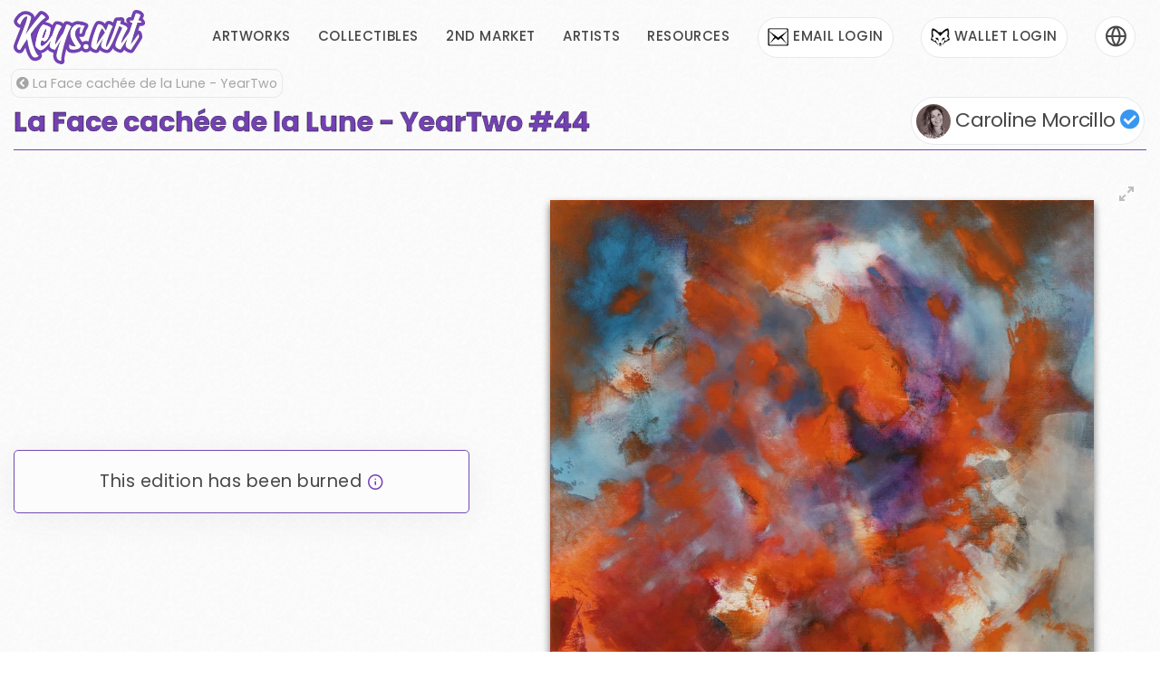

--- FILE ---
content_type: text/html; charset=utf-8
request_url: https://keys.art/en/artwork/caroline-morcillo-la-face-cachee-de-la-lune-yeartwo/44
body_size: 1285
content:
<!DOCTYPE html>
<html>
<head>
  <link rel="stylesheet" type="text/css" class="__meteor-css__" href="/38c2bbd1343be701fd069abafabfd6d0c1be3a35.css?meteor_css_resource=true">


</head>
<body>
  <script type="text/javascript">__meteor_runtime_config__ = JSON.parse(decodeURIComponent("%7B%22meteorRelease%22%3A%22METEOR%402.5%22%2C%22gitCommitHash%22%3A%22f179418ac85bfc62b3000a48306528ea9e1513b5%22%2C%22meteorEnv%22%3A%7B%22NODE_ENV%22%3A%22production%22%2C%22TEST_METADATA%22%3A%22%7B%7D%22%7D%2C%22PUBLIC_SETTINGS%22%3A%7B%22azure_image%22%3A%22https%3A%2F%2Fkeysartstorage.blob.core.windows.net%2Fimages%2F%22%2C%22uploadcare%22%3A%7B%22publicKey%22%3A%223a2a593929c7cda7254f%22%2C%22imagesOnly%22%3Atrue%7D%2C%22stripePublicKey%22%3A%22pk_live_51JfmL9LWYutkMSbKtNEOzlJOLW5sZAvwdLPwD4aotBGLUbse00Fkcvbv8QlC8p6srtVw8CO41JV5309yLiRCEXHP00m6jMRgBX%22%2C%22polygon%22%3A%7B%22contract_address%22%3A%220xa806C3317b089dA56bA9e5fB684B1Ff83c13bc26%22%2C%22collectible_contract_address%22%3A%220x9677BcFb5678eF58ecB8010C051cD37B6b2c6483%22%2C%22polygonscan%22%3A%22https%3A%2F%2Fpolygonscan.com%2F%22%2C%22networkId%22%3A137%2C%22networkIdHex%22%3A%220x89%22%2C%22networkName%22%3A%22Polygon%20Mainnet%22%2C%22rpc%22%3A%22https%3A%2F%2Fpolygon-rpc.com%22%2C%22blockExplorer%22%3A%22https%3A%2F%2Fpolygonscan.com%2F%22%2C%22nullAddress%22%3A%220x0000000000000000000000000000000000000000%22%7D%2C%22ostrio%22%3A%7B%22rootUrl%22%3A%22https%3A%2F%2Fkeys.art%22%2C%22serviceURL%22%3A%22https%3A%2F%2Frender.ostr.io%22%2C%22auth%22%3A%22L9nJkpg7BYKL8apne%3AlS2JaosB6_bmUskn2_1_CHuUNCrzov4FEeDeoqDrRel%22%2C%22domainName%22%3A%22GwkdR4d3VD3OJjT9AkLiNeFt-R5N71WOgzEa6l2fnfd%22%7D%7D%2C%22ROOT_URL%22%3A%22http%3A%2F%2Fkeys.art%22%2C%22ROOT_URL_PATH_PREFIX%22%3A%22%22%2C%22reactFastRefreshEnabled%22%3Atrue%2C%22accountsConfigCalled%22%3Atrue%2C%22autoupdate%22%3A%7B%22versions%22%3A%7B%22web.browser%22%3A%7B%22version%22%3A%22d42dd4a7e90f95b940db7bdaeceb54079b71e6c0%22%2C%22versionRefreshable%22%3A%22fd6997df849bdf48a82f096710994258eca035a5%22%2C%22versionNonRefreshable%22%3A%221274e4be387c6ee0481757c9b19922ea974e50a5%22%2C%22versionReplaceable%22%3A%22303bd68dbfe56845494c60a66417914e64bc992f%22%7D%2C%22web.browser.legacy%22%3A%7B%22version%22%3A%224b17ec8c2fafdea44b3b03f3c3a8981163b7f928%22%2C%22versionRefreshable%22%3A%22fd6997df849bdf48a82f096710994258eca035a5%22%2C%22versionNonRefreshable%22%3A%22a1df9d606a97c8c800a446a9135f57044b1e2879%22%2C%22versionReplaceable%22%3A%22303bd68dbfe56845494c60a66417914e64bc992f%22%7D%7D%2C%22autoupdateVersion%22%3Anull%2C%22autoupdateVersionRefreshable%22%3Anull%2C%22autoupdateVersionCordova%22%3Anull%2C%22appId%22%3A%22x9xy1xkp15qg.a49hd0tz4yhr%22%7D%2C%22appId%22%3A%22x9xy1xkp15qg.a49hd0tz4yhr%22%2C%22isModern%22%3Afalse%7D"))</script>

  <script type="text/javascript" src="/ed8e50914c13b7c7919f9cb432b6bc270546ca0c.js?meteor_js_resource=true"></script>


</body>
</html>

--- FILE ---
content_type: application/javascript; charset=UTF-8
request_url: https://keys.art/functions.js?_=1766519390463
body_size: 26170
content:
//----------------------------------------------------/
//
//      POLO - HTML5 Template
//      Author: INSPIRO - Ardian Berisha
//      Version: v5.9.9
//      Update: April 10, 2020
//      pouetpouet
//
//----------------------------------------------------/
//INSPIRO Global var
var INSPIRO = {},
  $ = jQuery.noConflict();
(function ($) {
  "use strict"
  // Predefined Global Variables
  var $window = $(window),
    $theme_color = "#2250fc",
    //Main
    $body = $("body"),
    $bodyInner = $(".body-inner"),
    $section = $("section"),
    //Header
    $topbar = $("#topbar"),
    $header = $("#header"),
    $headerCurrentClasses = $header.attr("class"),
    //Logo
    headerLogo = $("#logo"),
    //Menu
    $mainMenu = $("#mainMenu"),  
    $headerInner = $('#header-inner'),  
    $mainMenuTriggerBtn = $("#mainMenu-trigger a, #mainMenu-trigger button"),
    //Slider
    $slider = $("#slider"),
    $inspiroSlider = $(".inspiro-slider"),
    $carousel = $(".carousel"),
    /*Grid Layout*/
    $gridLayout = $(".grid-layout"),
    $portfolioItem = $(".portfolio-item"),
    $gridFilter = $(".grid-filter, .page-grid-filter"),
    windowWidth = $window.width();

  //Check if header exist
  if ($header.length > 0) {
    var $headerOffsetTop = $header.offset().top
  }
  var Events = {
    browser: {
      isMobile: function () {
        if (navigator.userAgent.match(/(iPhone|iPod|iPad|Android|BlackBerry)/)) {
          return true
        } else {
          return false
        }
      }
    }
  }
  //Settings
  var Settings = {
    isMobile: Events.browser.isMobile,
    submenuLight: $header.hasClass("submenu-light") == true ? true : false,
    headerHasDarkClass: $header.hasClass("dark") == true ? true : false,
    headerDarkClassRemoved: false,
    sliderDarkClass: false,
    menuIsOpen: false,
    menuOverlayOpened: false,
  }
  //Window breakpoints
  $(window).breakpoints({
    triggerOnInit: true,
    breakpoints: [{
        name: "xs",
        width: 0
      },
      {
        name: "sm",
        width: 576
      },
      {
        name: "md",
        width: 768
      },
      {
        name: "lg",
        width: 1025
      },
      {
        name: "xl",
        width: 1200
      }
    ]
  })
  var currentBreakpoint = $(window).breakpoints("getBreakpoint")
  $body.addClass("breakpoint-" + currentBreakpoint)
  $(window).bind("breakpoint-change", function (breakpoint) {
    $body.removeClass("breakpoint-" + breakpoint.from)
    $body.addClass("breakpoint-" + breakpoint.to)
  });


  $(window).bind("breakpoint-change", function(event) {
    $(window).breakpoints("greaterEqualTo", "lg", function () {
      $body.addClass("b--desktop");
      $body.removeClass("b--responsive");
    });
    $(window).breakpoints("lessThan", "lg", function () {
      $body.removeClass("b--desktop");
      $body.addClass("b--responsive");
    });
  });


  
  INSPIRO.core = {
    functions: function () {
      INSPIRO.core.scrollTop()
      INSPIRO.core.rtlStatus()
      INSPIRO.core.equalize()
      INSPIRO.core.customHeight()
      INSPIRO.core.darkTheme()
    },
    scrollTop: function () {
      var $scrollTop = $("#scrollTop")
      if ($scrollTop.length > 0) {
        var scrollOffset = $body.attr("data-offset") || 400
        if ($window.scrollTop() > scrollOffset) {
          if ($body.hasClass("frame")) {
            $scrollTop.css({
              "bottom": "46px",
              "opacity": 1,
              "z-index": 199
            })
          } else {
            $scrollTop.css({
              "bottom": "26px",
              "opacity": 1,
              "z-index": 199
            })
          }
        } else {
          $scrollTop.css({
            bottom: "16px",
            opacity: 0
          })
        }
        $scrollTop.off("click").on("click", function () {
          $("body,html")
            .stop(true)
            .animate({
                scrollTop: 0
              },
              1000,
              "easeInOutExpo"
            )
          return false
        })
      }
    },
    rtlStatus: function () {
      var $rtlStatusCheck = $("html").attr("dir")
      if ($rtlStatusCheck == "rtl") {
        return true
      }
      return false
    },
    equalize: function () {
      var $equalize = $(".equalize")
      if ($equalize.length > 0) {
        $equalize.each(function () {
          var elem = $(this),
            selectorItem = elem.find(elem.attr("data-equalize-item")) || "> div",
            maxHeight = 0
          selectorItem.each(function () {
            if ($(this).outerHeight(true) > maxHeight) {
              maxHeight = $(this).outerHeight(true)
            }
          })
          selectorItem.height(maxHeight)
        })
      }
    },
    customHeight: function (setHeight) {
      var $customHeight = $(".custom-height")
      if ($customHeight.length > 0) {
        $customHeight.each(function () {
          var elem = $(this),
            elemHeight = elem.attr("data-height") || 400,
            elemHeightLg = elem.attr("data-height-lg") || elemHeight,
            elemHeightMd = elem.attr("data-height-md") || elemHeightLg,
            elemHeightSm = elem.attr("data-height-sm") || elemHeightMd,
            elemHeightXs = elem.attr("data-height-xs") || elemHeightSm

          function customHeightBreakpoint(setHeight) {
            if (setHeight) {
              elem = setHeight
            }
            switch ($(window).breakpoints("getBreakpoint")) {
              case "xs":
                elem.height(elemHeightXs)
                break
              case "sm":
                elem.height(elemHeightSm)
                break
              case "md":
                elem.height(elemHeightMd)
                break
              case "lg":
                elem.height(elemHeightLg)
                break
              case "xl":
                elem.height(elemHeight)
                break
            }
          }
          customHeightBreakpoint(setHeight)
          $(window).resize(function () {
            setTimeout(function () {
              customHeightBreakpoint(setHeight)
            }, 100)
          })
        })
      }
    },
    darkTheme: function () {
      var $darkElement = $("[data-dark-src]"),
        $lightBtnTrigger = $("#light-mode"),
        $darkBtnTrigger = $("#dark-mode"),
        darkColorScheme = "darkColorScheme",
        defaultDark = $body.hasClass("dark");

      // if (typeof Cookies.get(darkColorScheme) !== "undefined") {
      //  // $body.addClass("dark");
      // }


      $darkBtnTrigger.on("click", function (e) {
        darkElemSrc();
        $body.addClass("dark");
        INSPIRO.elements.shapeDivider();
        // Cookies.set(darkColorScheme, true, {
        //   expires: Number(365)
        // })
      })

      $lightBtnTrigger.on("click", function (e) {
        lightElemSrc();
        $body.removeClass("dark");
        INSPIRO.elements.shapeDivider();
        // Cookies.remove(darkColorScheme);
      })

      if ($body.hasClass("dark")) {
        darkElemSrc();
      }

      function darkElemSrc() {
        $darkElement.each(function () {
          var elem = $(this),
            elemOriginalSrc = elem.attr("src"),
            elemDarkSrc = elem.attr("data-dark-src");

          if (elemDarkSrc) {
            elem.attr("data-original-src", elemOriginalSrc);
            elem.attr("src", elemDarkSrc);
          }
        })
      }

      function lightElemSrc() {
        $darkElement.each(function () {
          var elem = $(this),
            elemLightSrc = elem.attr("data-original-src");

          if (elemLightSrc) {
            elem.attr("src", elemLightSrc);
          }
        })
      }
    }
  }
  INSPIRO.header = {
    functions: function () {
      INSPIRO.header.logoStatus();
      INSPIRO.header.stickyHeader();
      INSPIRO.header.topBar();
      INSPIRO.header.search();
      // INSPIRO.header.mainMenu();
      INSPIRO.header.mainMenuOverlay();
      INSPIRO.header.pageMenu();
      INSPIRO.header.sidebarOverlay();
      INSPIRO.header.dotsMenu();
      INSPIRO.header.onepageMenu();
    },
    logoStatus: function (status) {
      var headerLogoDefault = headerLogo.find($(".logo-default")),
        headerLogoDark = headerLogo.find($(".logo-dark")),
        headerLogoFixed = headerLogo.find(".logo-fixed"),
        headerLogoResponsive = headerLogo.find(".logo-responsive");

      if ($header.hasClass("header-sticky") && headerLogoFixed.length > 0) {
        headerLogoDefault.css("display", "none");
        headerLogoDark.css("display", "none");
        headerLogoResponsive.css("display", "none");
        headerLogoFixed.css("display", "block");
      } else {
        headerLogoDefault.removeAttr("style");
        headerLogoDark.removeAttr("style");
        headerLogoResponsive.removeAttr("style");
        headerLogoFixed.removeAttr("style");
      }
      $(window).breakpoints("lessThan", "lg", function () {
        if (headerLogoResponsive.length > 0) {
          headerLogoDefault.css("display", "none");
          headerLogoDark.css("display", "none");
          headerLogoFixed.css("display", "none");
          headerLogoResponsive.css("display", "block");
        }
      })
    },
    stickyHeader: function () {
      var shrinkHeader = $header.attr("data-shrink") || 0,
        shrinkHeaderActive = $header.attr("data-sticky-active") || 200,
        scrollOnTop = $window.scrollTop();
      if ($header.hasClass("header-modern")) {
        shrinkHeader = 300;
      }

      $(window).breakpoints("greaterEqualTo", "lg", function () {
        if (!$header.is(".header-disable-fixed")) {
          if (scrollOnTop > $headerOffsetTop + shrinkHeader) {
            $header.addClass("header-sticky");
            if (scrollOnTop > $headerOffsetTop + shrinkHeaderActive) {
              $header.addClass("sticky-active");
              if (Settings.submenuLight && Settings.headerHasDarkClass) {
                $header.removeClass("dark");
                Settings.headerDarkClassRemoved = true;
              }
              INSPIRO.header.logoStatus();
            }
          } else {
            $header.removeClass().addClass($headerCurrentClasses);
            if (Settings.sliderDarkClass && Settings.headerHasDarkClass) {
              $header.removeClass("dark");
              Settings.headerDarkClassRemoved = true;
            }
            INSPIRO.header.logoStatus();
          }
        }
      });
      $(window).breakpoints("lessThan", "lg", function () {
        if ($header.attr("data-responsive-fixed") == "true") {
          if (scrollOnTop > $headerOffsetTop + shrinkHeader) {
            $header.addClass("header-sticky");
            if (scrollOnTop > $headerOffsetTop + shrinkHeaderActive) {
              $header.addClass("sticky-active");
              if (Settings.submenuLight) {
                $header.removeClass("dark");
                Settings.headerDarkClassRemoved = true;
              }
              INSPIRO.header.logoStatus();
            }
          } else {
            $header.removeClass().addClass($headerCurrentClasses);
            if (Settings.headerDarkClassRemoved == true && $body.hasClass("mainMenu-open")) {
              $header.removeClass("dark");
            }
            INSPIRO.header.logoStatus();
          }
        }
      })
    },
    //chkd
    topBar: function () {
      if ($topbar.length > 0) {
        $("#topbar .topbar-dropdown .topbar-form").each(function (index, element) {
          if ($window.width() - ($(element).width() + $(element).offset().left) < 0) {
            $(element).addClass("dropdown-invert");
          }
        })
      }
    },
    search: function () {
      var $search = $("#search");
      if ($search.length > 0) {
        var searchBtn = $("#btn-search"),
          searchBtnClose = $("#btn-search-close"),
          searchInput = $search.find(".form-control");

        function openSearch() {
          $body.addClass("search-open");
          searchInput.focus();
        }

        function closeSearch() {
          $body.removeClass("search-open");
          searchInput.value = "";
        }
        searchBtn.on("click", function () {
          openSearch();
          return false;
        })
        searchBtnClose.on("click", function () {
          closeSearch();
          return false;
        })
        document.addEventListener("keyup", function (ev) {
          if (ev.keyCode == 27) {
            closeSearch();
          }
        })
      }
    },
    // mainMenu: function () {
      
    //   if ($mainMenu.length > 0) {
    //     $mainMenu.find(".dropdown, .dropdown-submenu");

    //     var $menuItemLinks = $('#mainMenu nav > ul > li.dropdown > a[href="#"], #mainMenu nav > ul > li.dropdown > .dropdown-arrow, .dropdown-submenu > a[href="#"], .dropdown-submenu > .dropdown-arrow, .dropdown-submenu > span, .page-menu nav > ul > li.dropdown > a'),
    //       $triggerButton = $("#mainMenu-trigger a, #mainMenu-trigger button, #mainMenu a"),
    //       processing = false,
    //       triggerEvent;

    //     $triggerButton.on("click", function (e) {
    //       var elem = $(this);
    //       // e.preventDefault();
    //       $(window).breakpoints("lessThan", "lg", function () {
    //         var openMenu = function () {
    //           if (!processing) {
    //             processing = true;
    //             Settings.menuIsOpen = true;
    //             if (Settings.submenuLight && Settings.headerHasDarkClass) {
    //               $header.removeClass("dark");
    //               Settings.headerDarkClassRemoved = true;
    //             }else {
    //               if (Settings.headerHasDarkClass && Settings.headerDarkClassRemoved) {
    //                 $header.addClass("dark");
    //               }
    //             }
    //             $triggerButton.addClass("toggle-active");
    //             $body.addClass("mainMenu-open");
    //             INSPIRO.header.logoStatus();


    //             // $menuItemLinks.parent("li").siblings().removeClass("hover-active");
    //             // if($body.hasClass("b--responsive") || $mainMenu.hasClass("menu-onclick") ) {
    //             //   $menuItemLinks.parent("li").toggleClass("hover-active");
    //             // }
    //             // e.stopPropagation();
    //             // e.preventDefault();

    //             console.log($headerInner);
    //             $headerInner.animate({
    //               // "min-height": $window.height(),
    //               "width": "60%",
    //               // "margin": "10px"
    //             }, {
    //               duration: 500,
    //               easing: "easeInOutQuart",
    //               start: function () {
    //                 setTimeout(function () {
    //                   $headerInner.addClass("menu-animate");
    //                 }, 300);
    //               },
    //               complete: function () {
    //                 processing = false;
    //               }
    //             })

    //             $mainMenu.animate({
    //               "min-height": $window.height(),
    //               // "width": "10px",
    //               // "margin": "10px"
    //             }, {
    //               duration: 500,
    //               easing: "easeInOutQuart",
    //               start: function () {
    //                 setTimeout(function () {
    //                   $mainMenu.addClass("menu-animate");
    //                 }, 300);
    //               },
    //               complete: function () {
    //                 processing = false;
    //               }
    //             })
    //           }
    //         }
    //         var closeMenu = function () {
    //           if (!processing) {
    //             processing = true;
    //             Settings.menuIsOpen = false;
    //             INSPIRO.header.logoStatus();


    //             $headerInner.animate({
    //               "width": "100%",
    //             }, {
    //               start: function () {
    //                 $headerInner.removeClass("menu-animate");
    //               },
                  
    //               duration: 500,
    //               easing: "easeInOutQuart",
    //               complete: function () {
    //                 processing = false;
    //               }
    //             })

    //             $mainMenu.animate({
    //               "min-height": 0
    //             }, {
    //               start: function () {
    //                 $mainMenu.removeClass("menu-animate");
    //               },
    //               done: function () {
    //                 $body.removeClass("mainMenu-open");
    //                 $triggerButton.removeClass("toggle-active");
    //                 if (Settings.submenuLight && Settings.headerHasDarkClass && Settings.headerDarkClassRemoved && !$header.hasClass("header-sticky")) {
    //                   $header.addClass("dark");
    //                 }
    //                 if (Settings.sliderDarkClass && Settings.headerHasDarkClass && Settings.headerDarkClassRemoved) {
    //                   $header.removeClass("dark");
    //                   Settings.headerDarkClassRemoved = true;
    //                 }
    //               },
    //               duration: 500,
    //               easing: "easeInOutQuart",
    //               complete: function () {
    //                 processing = false;
    //               }
    //             })


    //           }
    //         }
    //         if (!Settings.menuIsOpen) {
    //           triggerEvent = openMenu();
    //         } else {
    //           triggerEvent = closeMenu();
    //         }
    //       })
    //     });

    //     $menuItemLinks.on("click", function(e) {
    //       $(this).parent("li").siblings().removeClass("hover-active");
    //       if($body.hasClass("b--responsive") || $mainMenu.hasClass("menu-onclick") ) {
    //           $(this).parent("li").toggleClass("hover-active");
    //       }
    //       e.stopPropagation();
    //       e.preventDefault();
    //     });

    //     $body.on("click", function(e) {
    //       $mainMenu.find(".hover-active").removeClass("hover-active");
    //     });

    //     $(window).on('resize', function(){
    //       if($body.hasClass("mainMenu-open")){
    //         if (Settings.menuIsOpen) {
    //           $mainMenuTriggerBtn.trigger("click");
    //           $mainMenu.find(".hover-active").removeClass("hover-active");
    //         }
    //       }
    //   }); 


    //     /*invert menu fix*/
    //     $(window).breakpoints("greaterEqualTo", "lg", function () {
    //       var $menuLastItem = $("nav > ul > li:last-child"),
    //         $menuLastItemUl = $("nav > ul > li:last-child > ul"),
    //         $menuLastInvert = $menuLastItemUl.width() - $menuLastItem.width(),
    //         $menuItems = $("nav > ul > li").find(".dropdown-menu");

    //       $menuItems.css("display", "block");

    //       $(".dropdown:not(.mega-menu-item) ul ul").each(function (index, element) {
    //         if ($window.width() - ($(element).width() + $(element).offset().left) < 0) {
    //           $(element).addClass("menu-invert");
    //         }
    //       })

    //       if($menuLastItemUl.length > 0) {
    //       if ($window.width() - ($menuLastItemUl.width() + $menuLastItem.offset().left) < 0 ) {
    //         $menuLastItemUl.addClass("menu-last");
    //       }
    //     }
    //       $menuItems.css("display", "");
    //     })
    //   }

    // },
    mainMenuOverlay: function () {},
    pageMenu: function () {

      var $pageMenu = $(".page-menu");

      if ($pageMenu.length > 0) {
        $(window).breakpoints("greaterEqualTo", "lg", function () {
          var shrinkPageMenu = $pageMenu.attr("data-shrink") || $pageMenu.offset().top + 200;

          if ($pageMenu.attr('data-sticky') == "true") {
            $window.scroll(function () {
              if ($window.scrollTop() > shrinkPageMenu) {
                $pageMenu.addClass("sticky-active");
                $header.addClass("pageMenu-sticky");
              } else {
                $pageMenu.removeClass("sticky-active");
                $header.removeClass("pageMenu-sticky");
              }
            });

          }
        });

        $pageMenu.each(function () {
          $(this).find("#pageMenu-trigger").on("click", function () {
            $pageMenu.toggleClass("page-menu-active");
            $pageMenu.toggleClass("items-visible");
          })
        });


      }
    },
    sidebarOverlay: function () {
      var sidebarOverlay = $("#side-panel");
      if (sidebarOverlay.length > 0) {
        sidebarOverlay.css("opacity", 1);
        $("#close-panel").on("click", function () {
          $body.removeClass("side-panel-active");
          $("#side-panel-trigger").removeClass("toggle-active");
        })
      }

      var $sidepanel = $("#sidepanel"),
        $sidepanelTrigger = $(".panel-trigger"),
        sidepanelProcessing = false,
        sidepanelEvent;

      $sidepanelTrigger.on("click", function (e) {
        e.preventDefault();
        var panelOpen = function () {
          if (!sidepanelProcessing) {
            sidepanelProcessing = true;
            Settings.panelIsOpen = true;
            $sidepanel.addClass("panel-open");
            sidepanelProcessing = false;
          }
        }
        var panelClose = function () {
          if (!sidepanelProcessing) {
            sidepanelProcessing = true;
            Settings.panelIsOpen = false;
            $sidepanel.removeClass("panel-open");
            sidepanelProcessing = false;
          }
        }
        if (!Settings.panelIsOpen) {
          sidepanelEvent = panelOpen();
        } else {
          sidepanelEvent = panelClose();
        }
      })
    },
    dotsMenu: function () {
      var $dotsMenu = $("#dotsMenu"),
        $dotsMenuItems = $dotsMenu.find("ul > li > a");
      if ($dotsMenu.length > 0) {
        $dotsMenuItems.on("click", function () {
          $dotsMenuItems.parent("li").removeClass("current");
          $(this).parent("li").addClass("current");
          return false;
        })
        $dotsMenuItems.parents("li").removeClass("current");
        $dotsMenu.find('a[href="#' + INSPIRO.header.currentSection() + '"]').parent("li").addClass("current");
      }
    },
    onepageMenu: function () {
      if ($mainMenu.hasClass("menu-one-page")) {
        var $currentMenuItem = "current";

        $(window).on("scroll", function () {
          var $currentSection = INSPIRO.header.currentSection();
          $mainMenu.find("nav > ul > li > a").parents("li").removeClass($currentMenuItem);
          $mainMenu.find('nav > ul > li > a[href="#' + $currentSection + '"]').parent("li").addClass($currentMenuItem);
        })
      }
    },
    currentSection: function () {
      var elemCurrent = "body"
      $section.each(function () {
        var elem = $(this),
          elemeId = elem.attr("id");
        if (elem.offset().top - $window.height() / 3 < $window.scrollTop() && elem.offset().top + elem.height() - $window.height() / 3 > $window.scrollTop()) {
          elemCurrent = elemeId;
        }
      })
      return elemCurrent;
    }
  }
  // INSPIRO.slider = {
  //   functions: function () {
  //     INSPIRO.slider.inspiroSlider();
  //     INSPIRO.slider.carousel();
  //     INSPIRO.slider.carouselAjax();
  //   },
  //   inspiroSlider: function () {
  //     if ($inspiroSlider.length > 0) {
  //       //Check if flickity plugin is loaded
  //       if (typeof $.fn.flickity === "undefined") {
  //         INSPIRO.elements.notification("Warning", "jQuery flickity slider plugin is missing in plugins.js file.", "danger");
  //         return true;
  //       }
  //       var defaultAnimation = "fadeInUp";

  //       function animate_captions($elem) {
  //         var $captions = $elem;
  //         $captions.each(function () {
  //           var $captionElem = $(this),
  //             animationDuration = "600ms";
  //           if ($(this).attr("data-animate-duration")) {
  //             animationDuration = $(this).attr("data-animate-duration") + "ms";
  //           }
  //           $captionElem.css({
  //             opacity: 0
  //           })
  //           $(this).css("animation-duration", animationDuration);
  //         })
  //         $captions.each(function (index) {
  //           var $captionElem = $(this),
  //             captionDelay = $captionElem.attr("data-caption-delay") || index * 350 + 1000,
  //             captionAnimation = $captionElem.attr("data-caption-animate") || defaultAnimation;
  //           var t = setTimeout(function () {
  //             $captionElem.css({
  //               opacity: 1
  //             })
  //             $captionElem.addClass(captionAnimation)
  //           }, captionDelay);
  //         })
  //       }

  //       function hide_captions($elem) {
  //         var $captions = $elem;
  //         $captions.each(function (caption) {
  //           var caption = $(this),
  //             captionAnimation = caption.attr("data-caption-animate") || defaultAnimation;
  //           caption.removeClass(captionAnimation);
  //           caption.removeAttr("style");
  //         })
  //       }

  //       function start_kenburn(elem) {
  //         var currentSlide = elem.find(".slide.is-selected"),
  //           currentSlideKenburns = currentSlide.hasClass("kenburns");
  //         if (currentSlideKenburns) {
  //           setTimeout(function () {
  //             currentSlide.find(".kenburns-bg").addClass("kenburns-bg-animate");
  //           }, 500);
  //         }
  //       }

  //       function stop_kenburn(elem) {
  //         var notCurrentSlide = elem.find(".slide:not(.is-selected)");
  //         notCurrentSlide.find(".kenburns-bg").removeClass("kenburns-bg-animate");
  //       }

  //       function slide_dark(elem) {
  //         var $sliderClassSlide = elem.find(".slide.is-selected");
  //         if ($sliderClassSlide.hasClass("slide-dark") && Settings.headerHasDarkClass) {
  //           $header.removeClass("dark");
  //           Settings.sliderDarkClass = true;
  //           Settings.headerDarkClassRemoved = true;
  //         } else {
  //           Settings.sliderDarkClass = false;
  //           if (Settings.headerDarkClassRemoved && Settings.headerHasDarkClass && !$body.hasClass("mainMenu-open") && !$header.hasClass("sticky-active")) {
  //             $header.addClass("dark");
  //           }
  //         }
  //       }

  //       function sliderHeight(elem, state) {
  //         var elem,
  //           headerHeight = $header.outerHeight(),
  //           topbarHeight = $topbar.outerHeight() || 0,
  //           windowHeight = $window.height(),
  //           sliderCurrentHeight = elem.height(),
  //           screenHeightExtra = headerHeight + topbarHeight,
  //           $sliderClassSlide = elem.find(".slide"),
  //           sliderFullscreen = elem.hasClass("slider-fullscreen"),
  //           screenRatio = elem.hasClass("slider-halfscreen") ? 1 : 1.2,
  //           transparentHeader = $header.attr("data-transparent"),
  //           customHeight = elem.attr("data-height"),
  //           responsiveHeightXs = elem.attr("data-height-xs"),
  //           containerFullscreen = elem.find(".container").first().outerHeight(),
  //           contentCrop;
            
  //         if (containerFullscreen >= windowHeight) {
  //           contentCrop = true;
  //           var sliderMinHeight = containerFullscreen;
  //           elem.css("min-height", sliderMinHeight + 100);
  //           $sliderClassSlide.css("min-height", sliderMinHeight + 100);
  //           elem.find(".flickity-viewport").css("min-height", sliderMinHeight + 100);
  //         }

  //         sliderElementsHeight("null");

  //         function sliderElementsHeight(height) {
  //           if (height == "null") {
  //             elem.css("height", "");
  //             $sliderClassSlide.css("height", "");
  //             elem.find(".flickity-viewport").css("height", "");
  //           } else {
  //             elem.css("height", height);
  //             $sliderClassSlide.css("height", height);
  //             elem.find(".flickity-viewport").css("height", height);
  //           }
  //         }
  //         if (customHeight) {
  //           $(window).breakpoints("greaterEqualTo", "lg", function () {
  //             sliderElementsHeight(customHeight + "px");
  //           });
  //         }
  //         if (responsiveHeightXs) {
  //           $(window).breakpoints("lessThan", "md", function () {
  //             sliderElementsHeight(responsiveHeightXs + "px");
  //           });
  //         }
  //       }
  //       $inspiroSlider.each(function () {
  //         var elem = $(this);
  //         //Plugin Options
  //         elem.options = {
  //           cellSelector: elem.attr("data-item") || ".slide",
  //           prevNextButtons: elem.data("arrows") == false ? false : true,
  //           pageDots: elem.data("dots") == false ? false : true,
  //           fade: elem.data("fade") == true ? true : false,
  //           draggable: elem.data("drag") == true ? true : false,
  //           freeScroll: elem.data("free-scroll") == true ? true : false,
  //           wrapAround: elem.data("loop") == false ? false : true,
  //           groupCells: elem.data("group-cells") == true ? true : false,
  //           autoPlay: elem.attr("data-autoplay") || 7000,
  //           pauseAutoPlayOnHover: elem.data("hoverpause") == true ? true : false,
  //           adaptiveHeight: elem.data("adaptive-height") == false ? false : false,
  //           asNavFor: elem.attr("data-navigation") || false,
  //           selectedAttraction: elem.attr("data-attraction") || 0.07,
  //           friction: elem.attr("data-friction") || 0.9,
  //           initialIndex: elem.attr("data-initial-index") || 0,
  //           accessibility: elem.data("accessibility") == true ? true : false,
  //           setGallerySize: elem.data("gallery-size") == false ? false : false,
  //           resize: elem.data("resize") == false ? false : false,
  //           cellAlign: elem.attr("data-align") || "left",
  //           playWholeVideo: elem.attr("data-play-whole-video") == false ? false : true
  //         }
  //         //Kenburns effect
  //         elem.find(".slide").each(function () {
  //           if ($(this).hasClass("kenburns")) {
  //             var elemChild = $(this),
  //               elemChildImage = elemChild.css("background-image").replace(/.*\s?url\([\'\"]?/, "").replace(/[\'\"]?\).*/, "")

  //             if (elemChild.attr("data-bg-image")) {
  //               elemChildImage = elemChild.attr("data-bg-image");
  //             }
  //             elemChild.prepend('<div class="kenburns-bg" style="background-image:url(' + elemChildImage + ')"></div>');
  //           }
  //         })
  //         elem.find(".slide video").each(function () {
  //           this.pause();
  //         })
  //         $(window).breakpoints("lessThan", "lg", function () {
  //           elem.options.draggable = true;
  //         });

  //         if (elem.find(".slide").length <= 1) {
  //           elem.options.prevNextButtons = false;
  //           elem.options.pageDots = false;
  //           elem.options.autoPlay = false;
  //           elem.options.draggable = false;
  //         }

  //         if (!$.isNumeric(elem.options.autoPlay) && elem.options.autoPlay != false) {
  //           elem.options.autoPlay = Number(7000);
  //         }

  //         if (INSPIRO.core.rtlStatus() == true) {
  //           elem.options.resize = true;

  //         }

  //         sliderHeight(elem);
          
  //         var inspiroSliderData = elem.flickity({
  //           cellSelector: elem.options.cellSelector,
  //           prevNextButtons: elem.options.prevNextButtons,
  //           pageDots: elem.options.pageDots,
  //           fade: elem.options.fade,
  //           draggable: elem.options.draggable,
  //           freeScroll: elem.options.freeScroll,
  //           wrapAround: elem.options.wrapAround,
  //           groupCells: elem.options.groupCells,
  //           autoPlay: Number(elem.options.autoPlay),
  //           pauseAutoPlayOnHover: elem.options.pauseAutoPlayOnHover,
  //           adaptiveHeight: elem.options.adaptiveHeight,
  //           asNavFor: elem.options.asNavFor,
  //           selectedAttraction: Number(elem.options.selectedAttraction),
  //           friction: elem.options.friction,
  //           initialIndex: elem.options.initialIndex,
  //           accessibility: elem.options.accessibility,
  //           setGallerySize: elem.options.setGallerySize,
  //           resize: elem.options.resize,
  //           cellAlign: elem.options.cellAlign,
  //           rightToLeft: INSPIRO.core.rtlStatus(),
  //           on: {
  //             ready: function (index) {
  //               var $captions = elem.find(".slide.is-selected .slide-captions > *");
  //               slide_dark(elem);
  //               sliderHeight(elem);
  //               start_kenburn(elem);
  //               animate_captions($captions);
  //               setTimeout(function () {
  //                 elem.find(".slide:not(.is-selected) video").each(function (i, video) {
  //                   video.pause();
  //                   video.currentTime = 0;
  //                 })
  //               }, 700);
  //             }
  //           }
  //         });

  //         var flkty = inspiroSliderData.data("flickity");

  //         inspiroSliderData.on("change.flickity", function () {
  //           var $captions = elem.find(".slide.is-selected .slide-captions > *");
  //           hide_captions($captions);
  //           setTimeout(function () {
  //             stop_kenburn(elem);
  //           }, 1000);
  //           start_kenburn(elem);
  //           animate_captions($captions);
  //           elem.find(".slide video").each(function (i, video) {
  //             video.currentTime = 0;
  //           });
  //         });

  //         inspiroSliderData.on("select.flickity", function () {
  //           //  INSPIRO.elements.backgroundImage();
  //           var $captions = elem.find(".slide.is-selected .slide-captions > *");
  //           slide_dark(elem);
  //           sliderHeight(elem);
  //           start_kenburn(elem);
  //           animate_captions($captions);
  //           var video = flkty.selectedElement.querySelector("video");
  //           if (video) {
  //             video.play();
  //             flkty.options.autoPlay = Number(video.duration * 1000);
  //           } else {
  //             flkty.options.autoPlay = Number(elem.options.autoPlay);
  //           }
  //         });
  //         inspiroSliderData.on("dragStart.flickity", function () {
  //           var $captions = elem.find(".slide:not(.is-selected) .slide-captions > *");
  //           hide_captions($captions);
  //         });
  //         $(window).resize(function () {
  //           sliderHeight(elem);
  //           elem.flickity("reposition");
  //         });
  //       })
  //     }
  //   },
  //   carouselAjax: function () {
  //     INSPIRO.slider.carousel($(".carousel"));
  //    },
  //   carousel: function (elem) {
  //     if (elem) {
  //       $carousel = elem;
  //     }

  //     if ($carousel.length > 0) {
  //       //Check if flickity plugin is loaded
  //       if (typeof $.fn.flickity === "undefined") {
  //         INSPIRO.elements.notification("Warning", "jQuery flickity plugin is missing in plugins.js file.", "danger");
  //         return true;
  //       }
  //       $carousel.each(function () {
  //         var elem = $(this)
  //         //Plugin Options
  //         elem.options = {
  //           containerWidth: elem.width(),
  //           items: elem.attr("data-items") || 4,
  //           itemsLg: elem.attr("data-items-lg"),
  //           itemsMd: elem.attr("data-items-md"),
  //           itemsSm: elem.attr("data-items-sm"),
  //           itemsXs: elem.attr("data-items-xs"),
  //           margin: elem.attr("data-margin") || 10,
  //           cellSelector: elem.attr("data-item") || false,
  //           prevNextButtons: elem.data("arrows") == false ? false : true,
  //           pageDots: elem.data("dots") == false ? false : true,
  //           fade: elem.data("fade") == true ? true : false,
  //           draggable: elem.data("drag") == false ? false : true,
  //           freeScroll: elem.data("free-scroll") == true ? true : false,
  //           wrapAround: elem.data("loop") == false ? false : true,
  //           groupCells: elem.data("group-cells") == true ? true : false,
  //           autoPlay: elem.attr("data-autoplay") || 7000,
  //           pauseAutoPlayOnHover: elem.data("hover-pause") == false ? false : true,
  //           asNavFor: elem.attr("data-navigation") || false,
  //           // lazyLoad: elem.data("lazy-load") == true ? true : false,
  //           initialIndex: elem.attr("data-initial-index") || 0,
  //           accessibility: elem.data("accessibility") == true ? true : false,
  //           adaptiveHeight: elem.data("adaptive-height") == true ? true : false,
  //           autoWidth: elem.data("auto-width") == true ? true : false,
  //           setGallerySize: elem.data("gallery-size") == false ? false : true,
  //           resize: elem.data("resize") == false ? false : true,
  //           cellAlign: elem.attr("data-align") || "left",
  //           rightToLeft: INSPIRO.core.rtlStatus()
  //         }

  //         //Calculate min/max on responsive breakpoints
  //         elem.options.itemsLg = elem.options.itemsLg || Math.min(Number(elem.options.items), Number(4));
  //         elem.options.itemsMd = elem.options.itemsMd || Math.min(Number(elem.options.itemsLg), Number(3));
  //         elem.options.itemsSm = elem.options.itemsSm || Math.min(Number(elem.options.itemsMd), Number(2));
  //         elem.options.itemsXs = elem.options.itemsXs || Math.min(Number(elem.options.itemsSm), Number(1));
  //         var setResponsiveColumns;

  //         function getCarouselColumns() {
  //           switch ($(window).breakpoints("getBreakpoint")) {
  //             case "xs":
  //               setResponsiveColumns = Number(elem.options.itemsXs);
  //               break;
  //             case "sm":
  //               setResponsiveColumns = Number(elem.options.itemsSm);
  //               break;
  //             case "md":
  //               setResponsiveColumns = Number(elem.options.itemsMd);
  //               break;
  //             case "lg":
  //               setResponsiveColumns = Number(elem.options.itemsLg);
  //               break;
  //             case "xl":
  //               setResponsiveColumns = Number(elem.options.items);
  //               break;
  //           }
  //         }
  //         getCarouselColumns();
  //         var itemWidth;
  //         elem.find("> *").wrap('<div class="polo-carousel-item">');
  //         if (elem.hasClass("custom-height")) {
  //           elem.options.setGallerySize = false;
  //           INSPIRO.core.customHeight(elem);
  //           INSPIRO.core.customHeight(elem.find(".polo-carousel-item"));
  //           var carouselCustomHeightStatus = true;
  //         }
  //         if (Number(elem.options.items) !== 1) {
  //           if (elem.options.autoWidth || carouselCustomHeightStatus) {
  //             elem.find(".polo-carousel-item").css({
  //               "padding-right": elem.options.margin + "px"
  //             })
  //           } else {
  //             itemWidth = (elem.options.containerWidth + Number(elem.options.margin)) / setResponsiveColumns;
  //             elem.find(".polo-carousel-item").css({
  //               "width": itemWidth,
  //               "padding-right": elem.options.margin + "px"
  //             })
  //           }
  //         } else {
  //           elem.find(".polo-carousel-item").css({
  //             "width": "100%",
  //             "padding-right": "0 !important;"
  //           })
  //         }
  //         if (elem.options.autoWidth || carouselCustomHeightStatus) {
  //           elem.options.cellAlign = "center";
  //         }

  //         if (elem.options.autoPlay == "false") {
  //           elem.options.autoPlay = false;
  //         }

  //         if (!$.isNumeric(elem.options.autoPlay) && elem.options.autoPlay != false) {
  //           elem.options.autoPlay = Number(7000);
  //         }

  //         //Initializing plugin and passing the options
  //         var $carouselElem = $(elem);
  //         $carouselElem.imagesLoaded(function () {
  //           // init Isotope after all images have loaded
  //           $carouselElem.flickity({
  //             cellSelector: elem.options.cellSelector,
  //             prevNextButtons: elem.options.prevNextButtons,
  //             pageDots: elem.options.pageDots,
  //             fade: elem.options.fade,
  //             draggable: elem.options.draggable,
  //             freeScroll: elem.options.freeScroll,
  //             wrapAround: elem.options.wrapAround,
  //             groupCells: elem.options.groupCells,
  //             autoPlay: Number(elem.options.autoPlay),
  //             pauseAutoPlayOnHover: elem.options.pauseAutoPlayOnHover,
  //             adaptiveHeight: elem.options.adaptiveHeight,
  //             asNavFor: elem.options.asNavFor,
  //             initialIndex: elem.options.initialIndex,
  //             accessibility: elem.options.accessibility,
  //             setGallerySize: elem.options.setGallerySize,
  //             resize: elem.options.resize,
  //             cellAlign: elem.options.cellAlign,
  //             rightToLeft: elem.options.rightToLeft,
  //             contain: true
  //           });
  //           elem.addClass("carousel-loaded");
  //         });
  //         if (elem.hasClass("custom-height")) {
  //           INSPIRO.core.customHeight(elem);
  //         }
  //         if (Number(elem.options.items) !== 1) {
  //           $(window).on("resize", function () {
  //             setTimeout(function () {
  //               getCarouselColumns();
  //               itemWidth = (elem.width() + Number(elem.options.margin)) / setResponsiveColumns;
  //               if (elem.options.autoWidth || carouselCustomHeightStatus) {
  //                 elem.find(".polo-carousel-item").css({
  //                   "padding-right": elem.options.margin + "px"
  //                 })
  //               } else {
  //                 if (!elem.hasClass("custom-height")) {
  //                   elem.find(".polo-carousel-item").css({
  //                     "width": itemWidth,
  //                     "padding-right": elem.options.margin + "px"
  //                   })
  //                 } else {
  //                   INSPIRO.core.customHeight(elem.find(".polo-carousel-item"));
  //                   elem.find(".polo-carousel-item").css({
  //                     "width": itemWidth,
  //                     "padding-right": elem.options.margin + "px"
  //                   })
  //                 }
  //               }
  //               elem.find(".flickity-slider").css({
  //                 "margin-right": -elem.options.margin / setResponsiveColumns + "px"
  //               })
  //               elem.flickity("reposition");
  //             }, 300);
  //           });
  //         }
  //       })
  //     }
  //   }
  // }
  INSPIRO.elements = {
    functions: function () {
      INSPIRO.elements.shapeDivider();
      // INSPIRO.elements.naTo();
      INSPIRO.elements.morphext();
      INSPIRO.elements.buttons();
      // INSPIRO.elements.accordion();
      // INSPIRO.elements.animations();
      // INSPIRO.elements.parallax();
      INSPIRO.elements.backgroundImage();
      INSPIRO.elements.responsiveVideos();
      INSPIRO.elements.countdownTimer();
      // INSPIRO.elements.progressBar();
      INSPIRO.elements.pieChart();
      INSPIRO.elements.maps();
      // INSPIRO.elements.gridLayout();
      // INSPIRO.elements.tooltip();
      // INSPIRO.elements.popover();
      // INSPIRO.elements.magnificPopup();
      INSPIRO.elements.yTPlayer();
      INSPIRO.elements.vimeoPlayer();
      INSPIRO.elements.modal();
      INSPIRO.elements.sidebarFixed();
      // INSPIRO.elements.clipboard();
      INSPIRO.elements.bootstrapSwitch();
      INSPIRO.elements.countdown();
      INSPIRO.elements.other();
      INSPIRO.elements.videoBackground();
      INSPIRO.elements.forms();
      // INSPIRO.elements.formValidation();
      INSPIRO.elements.formAjaxProcessing();
      INSPIRO.elements.floatingDiv();
      INSPIRO.elements.wizard();
      INSPIRO.elements.counters();
    },
    forms: function () {
      //Show hide password
      var $showHidePassword = $(".show-hide-password")
      if ($showHidePassword.length > 0) {
        $showHidePassword.each(function () {
          var elem = $(this),
            $iconEye = "icon-eye",
            $iconClosedEye = "icon-eye-off",
            elemShowHideIcon = elem.find(".input-group-append i"),
            elemInput = elem.children("input")
          elem.find(".input-group-append i").css({
            cursor: "pointer"
          })
          elemShowHideIcon.on("click", function (event) {
            event.preventDefault()
            if (elem.children("input").attr("type") == "text") {
              elemInput.attr("type", "password")
              elemShowHideIcon.removeClass($iconEye)
              elemShowHideIcon.addClass($iconClosedEye)
            } else if (elem.children("input").attr("type") == "password") {
              elemInput.attr("type", "text")
              elemShowHideIcon.addClass($iconEye)
              elemShowHideIcon.removeClass($iconClosedEye)
            }
          })
        })
      }
    },
    // formValidation: function () {
    //   var forms = document.getElementsByClassName("needs-validation")
    //   var validation = Array.prototype.filter.call(forms, function (form) {
    //     form.addEventListener(
    //       "submit",
    //       function (event) {
    //         if (form.checkValidity() === false) {
    //           event.preventDefault()
    //           event.stopPropagation()
    //         }
    //         form.classList.add("was-validated")
    //       },
    //       false
    //     )
    //   })
    // },

    formAjaxProcessing: function () {
      var $ajaxForm = $(".widget-contact-form:not(.custom-js), .ajax-form:not(.custom-js)")
      if ($ajaxForm.length > 0) {
        $ajaxForm.each(function () {
          var elem = $(this),
             elemCustomRedirectPage = elem.attr("data-success-page");
          var button = elem.find("button#form-submit"),
            buttonText = button.html();

          var validation = Array.prototype.filter.call(elem, function (form) {
            form.addEventListener(
              "submit",
              function (event) {
                if (form[0].checkValidity() === false) {
                  event.preventDefault()
                  event.stopPropagation()
                }
                form.classList.add("was-validated")
                return false
              },
              false
            )
          });
          
          elem.submit(function (event) {
            event.preventDefault();
            var post_url = $(this).attr("action");
            var request_method = $(this).attr("method");
            
            if (elem[0].checkValidity() === false) {
              event.stopPropagation()
              elem.addClass("was-validated")
            } else {
              $(elem).removeClass("was-validated")
              button.html('<i class="icon-loader fa-spin"> </i> Sending...')
              $.ajax({
                url: post_url,
                type: request_method,   
                data: new FormData(this),
                cache: false,
                contentType: false,
                processData: false,
                success: function (text) {
                  if (text.response == "success") {
                    if (elem.find(".g-recaptcha").children("div").length > 0) {
                      grecaptcha.reset();
                    }
                    $(elem)[0].reset();
                    button.html(buttonText)
                    if (elemCustomRedirectPage) {
                      window.location.href = elemCustomRedirectPage
                    } else {
                      $.notify({
                        message: text.message
                      }, {
                        type: "success",
                        delay: elem.attr("data-success-message-delay") || 20000
                      })
                    }
                  } else {
                    $.notify({
                      message: elem.attr("data-error-message") || text.message,
                    }, {
                      type: "danger",
                      delay: elem.attr("data-error-message-delay") || 20000
                    })
                    var t = setTimeout(function () {
                      button.html(buttonText)
                    }, 1000)
                  }
                }
              })
            }
          });
        });
      }
    },
    wizard: function () {
      //Show hide password
    },
    floatingDiv: function () {
      var $floatingDiv = $(".floating-div");
      if ($floatingDiv.length > 0) {
        $floatingDiv.each(function () {
          var elem = $(this),
            elemAlign = elem.attr("data-placement") || "bottom",
            elemScrollOffset = elem.attr("data-offset") || 50,
            elemVisible = elem.attr("data-visibile") || "all",
            elemHeight = elem.outerHeight(),
            elemWidth = elem.outerWidth();

          /* if(elemVisible !== "all") {
            
          }else {
            if ($body.hasClass("b--desktop")) {

            }
          } */
          $window.scroll(function () {
            var scrollOffset = $body.attr("data-offset") || 80;
            if ($window.scrollTop() > scrollOffset) {
              elem.css(elemAlign, "20px");
            } else {
              elem.css(elemAlign, -elemHeight + "px");
            }
          });
        });
      }
    },
    other: function (context) {
      //Lazy Load
      // var myLazyLoad = new LazyLoad({
      //   elements_selector: ".lazy",
      //   class_loaded: "img-loaded"
      // });

      if ($(".toggle-item").length > 0) {
        $(".toggle-item").each(function () {
          var elem = $(this),
            toggleItemClass = elem.attr("data-class"),
            toggleItemClassTarget = elem.attr("data-target")
          elem.on("click", function () {
            if (toggleItemClass) {
              if (toggleItemClassTarget) {
                $(toggleItemClassTarget).toggleClass(toggleItemClass)
              } else {
                elem.toggleClass(toggleItemClass)
              }
            }
            elem.toggleClass("toggle-active");
            return false
          })
        })
      }
      /*Dropdown popup invert*/
      var $pDropdown = $(".p-dropdown");
      if ($pDropdown.length > 0) {
        $pDropdown.each(function () {
          var elem = $(this);

          elem.find('> a').on("click", function () {
            elem.toggleClass("dropdown-active");
            return false;
          });


          if ($window.width() / 2 > elem.offset().left) {
            elem.addClass("p-dropdown-invert");
          }
        });
      }

    },
    // naTo: function () {
    //   $("a.scroll-to, #dotsMenu > ul > li > a, .menu-one-page nav > ul > li > a:not([data-lightbox])").on("click", function () {
    //     var extraPaddingTop = 0,
    //       extraHeaderHeight = 0
    //     $(window).breakpoints("lessThan", "lg", function () {
    //       if (Settings.menuIsOpen) {
    //         $mainMenuTriggerBtn.trigger("click")
    //       }
    //       if ($header.attr("data-responsive-fixed") === true) {
    //         extraHeaderHeight = $header.height()
    //       }
    //     })
    //     $(window).breakpoints("greaterEqualTo", "lg", function () {
    //       if ($header.length > 0) {
    //         extraHeaderHeight = $header.height()
    //       }
    //     })
    //     if ($(".dashboard").length > 0) {
    //       extraPaddingTop = 30
    //     }
    //     var $anchor = $(this)
    //     $("html, body")
    //       .stop(true, false)
    //       .animate({
    //           scrollTop: $($anchor.attr("href")).offset().top - (extraHeaderHeight + extraPaddingTop)
    //         },
    //         1500,
    //         "easeInOutExpo"
    //       )
    //     return false
    //   })
    // },
    morphext: function () {
      var $textRotator = $(".text-rotator")
      if ($textRotator.length > 0) {
        //Check if Morphext plugin is loaded
        if (typeof $.fn.Morphext === "undefined") {
          INSPIRO.elements.notification("Warning", "jQuery Morphext plugin is missing in plugins.js file.", "danger")
          return true
        }
        $textRotator.each(function () {
          var elem = $(this)
          //Plugin Options
          elem.options = {
            animation: elem.attr("data-animation") || "fadeIn",
            separator: elem.attr("data-separator") || ",",
            speed: elem.attr("data-speed") || 2000,
            height: elem.height()
          }
          elem.css({
            "min-height": elem.options.height
          })
          //Initializing Morphext plugin and passing the options
          elem.Morphext({
            animation: elem.options.animation,
            separator: elem.options.separator,
            speed: Number(elem.options.speed)
          })
        })
      }
    },
    buttons: function () {
      //Button slide width
      if ($(".btn-slide[data-width]")) {
        $(".btn.btn-slide[data-width]").each(function () {
          var elem = $(this),
            elemWidth = elem.attr("data-width"),
            elemDefaultWidth
          switch (true) {
            case elem.hasClass("btn-lg"):
              elemDefaultWidth = "60"
              break
            case elem.hasClass("btn-sm"):
              elemDefaultWidth = "36"
              break
            case elem.hasClass("btn-xs"):
              elemDefaultWidth = "28"
              break
            default:
              elemDefaultWidth = "48"
              break
          }
          elem.hover(
            function () {
              $(this).css("width", elemWidth + "px")
            },
            function () {
              $(this).css("width", elemDefaultWidth + "px")
            }
          )
        })
      }
    },
    // accordion: function () {
    //   var accordionType = "accordion",
    //     toogleType = "toggle",
    //     accordionItem = "ac-item",
    //     itemActive = "ac-active",
    //     itemTitle = "ac-title",
    //     itemContent = "ac-content",
    //     $accs = $("." + accordionItem)
    //   $accs.length &&
    //     ($accs.each(function () {
    //         var $item = $(this)
    //         $item.hasClass(itemActive) ? $item.addClass(itemActive) : $item.find("." + itemContent).hide()
    //       }),
    //       $("." + itemTitle).on("click", function (e) {
    //         var $link = $(this),
    //           $item = $link.parents("." + accordionItem),
    //           $acc = $item.parents("." + accordionType)
    //         $item.hasClass(itemActive) ? ($acc.hasClass(toogleType) ? ($item.removeClass(itemActive), $link.next("." + itemContent).slideUp()) : ($acc.find("." + accordionItem).removeClass(itemActive), $acc.find("." + itemContent).slideUp())) : ($acc.hasClass(toogleType) || ($acc.find("." + accordionItem).removeClass(itemActive), $acc.find("." + itemContent).slideUp("fast")), $item.addClass(itemActive), $link.next("." + itemContent).slideToggle("fast")), e.preventDefault()
    //         return false
    //       }))
    // },
    // animations: function () {
    //   var $animate = $("[data-animate]")
    //   console.log($animate)
    //   // if ($animate.length > 0) {
    //   //   // Check if jQuery Waypoint plugin is loaded
    //   //   if (typeof Waypoint === "undefined") {
    //   //     INSPIRO.elements.notification("Warning", "jQuery Waypoint plugin is missing in plugins.js file.", "danger")
    //   //     return true
    //   //   }
    //     $animate.each(function () {
    //       console.log("enter in animate")
    //       console.log($(this))
    //       $(this).delay("slow").fadeIn(200);
    //       // $( "#animation-fade" ).fadeIn(2000);
    //       // var elem = $('#animation-fade')
    //       // console.log(elem);
    //       // handler(function() {
    //       //   notify('Basic waypoint triggered')
    //       // })
    //       // var waypoint = new Waypoint({
    //       //   element: document.getElementById('animation-fade'),
    //       //   handler: function(direction) {
             
    //       //   }
    //       // })

    //       // var waypoint = new Waypoint({
    //       //   // var waypoint = $(this).waypoint({
    //       //   // element: document.getElementById('animation-fade'),
            
    //       //   // element: $(this),
    //       //   handler: function() {
    //       //     console.log('Basic waypoint triggered')
    //       //     // $( "#animation-fade" ).delay("slow").fadeIn(2000);
    //       //     this.delay("slow").fadeIn(2000);
    //       //   }
    //       // })
    //       // // var elem = document.getElementById('animation-fade')
    //       // elem.addClass("animated")
    //       // // // //Plugin Options
    //       // elem.options = {
    //       //   animation: elem.attr("data-animate") || "fadeIn",
    //       //   delay: elem.attr("data-animate-delay") || 2000,
    //       //   direction: elem.attr("data-animate").indexOf("Out") ? "back" : "forward",
    //       //   offsetX: elem.attr("data-animate-offsetX") || 1000,
    //       //   offsetY: elem.attr("data-animate-offsetY") || -1000
    //       // }
    //       // //Initializing jQuery Waypoint plugin and passing the options from data animations attributes
    //       // if (elem.options.direction == "forward") {
    //       //   console.log("enter in forward")
    //       //   new Waypoint({
    //       //     element: elem,
    //       //     handler: function () {
    //       //       var t = setTimeout(function () {
    //       //         elem.addClass(elem.options.animation + " visible")
    //       //       }, elem.options.delay)
    //       //       this.destroy()
    //       //     },
    //       //     offset: "100%"
    //       //   })
    //       // } else {
    //       //   console.log("enter in eslse")
    //       //   elem.addClass("visible")
            
    //       //   elem.on("click", function () {
    //       //     elem.addClass(elem.options.animation)
    //       //     return false
    //       //   })
    //       // }
    //       // // Demo play
    //       // if (elem.parents(".demo-play-animations").length) {
    //       //   elem.on("click", function () {
    //       //     elem.removeClass(elem.options.animation)
    //       //     var t = setTimeout(function () {
    //       //       elem.addClass(elem.options.animation)
    //       //     }, 50)
    //       //     return false
    //       //   })
    //       // }
    //     })
    //   // }
    // },
    // parallax: function () {
    //   var $parallax = $("[data-bg-parallax]")
    //   if ($parallax.length > 0) {
    //     //Check if scrolly plugin is loaded
    //     if (typeof $.fn.scrolly === "undefined") {
    //       INSPIRO.elements.notification("Warning", "jQuery scrolly plugin is missing in plugins.js file.", "danger")
    //       return true
    //     }
    //     $parallax.each(function () {
    //       var $elem = $(this),
    //         elemImageSrc = $elem.attr("data-bg-parallax"),
    //         elemImageVelocity = $elem.attr("data-velocity") || "-.140"
    //       $elem.prepend('<div class="parallax-container" data-bg="' + elemImageSrc + '"  data-velocity="' + elemImageVelocity + '" style="background: url(' + elemImageSrc + ')"></div>')

    //       // var parallaxLazy = new LazyLoad({
    //       //   elements_selector: ".parallax-container",
    //       //   class_loaded: "img-loaded"
    //       // });

    //       $elem.find(".parallax-container").scrolly({
    //         bgParallax: true
    //       });
    //     })
    //   }
    // },
    backgroundImage: function () {
      var $backgroundImage = $("[data-bg-image]");

      if ($backgroundImage.length > 0) {
        $backgroundImage.each(function () {
          var $elem = $(this),
            elemImageSrc = $elem.attr("data-bg-image");
          $elem.addClass("lazy-bg");
          $elem.attr("data-bg", elemImageSrc);
        });

        // var laazybg = new LazyLoad({
        //   elements_selector: ".lazy-bg",
        //   class_loaded: "bg-loaded"
        // });

      }
    },
    shapeDivider: function () {
      var $shape_divider = $(".shape-divider")
      $shape_divider.each(function () {
        var elem = $(this)
        elem.options = {
          style: elem.attr("data-style") || 1,
          color: elem.attr("data-color") || "#ffffff",
          opacity: elem.attr("data-opacity") || "1",
          zIndex: elem.attr("data-zIndex") || "0",
          height: elem.attr("data-height") || 210,
          prefix: "PHN2ZyB4bWxucz0iaHR0cDovL3d3dy53My5vcmcvMjAwMC9zdmciIHZpZXdCb3g9IjAgMCA2MzAg"
        }

        if ($body.hasClass("dark") && elem.options.color === "#ffffff") {
          elem.options.color = "#181818";
        }
        switch (elem.options.style) {
          case "1":
            elem.options.style =
              elem.options.prefix +
              "[base64]"
            break
          case "2":
            elem.options.style = elem.options.prefix + "[base64]"
            break
          case "3":
            elem.options.style = elem.options.prefix + "NjAiPjx0aXRsZT5Bc3NldCAxNzI8L3RpdGxlPjxwYXRoIGQ9Ik0wLDAsNDAwLDUzLjIzLDYzMCwwVjYwSDBaIiBzdHlsZT0iZmlsbDojZmZmIi8+PC9zdmc+"
            break
          case "4":
            elem.options.style = elem.options.prefix + "[base64]"
            break
          case "5":
            elem.options.style = elem.options.prefix + "MTAwIj48dGl0bGU+QXNzZXQgMTczPC90aXRsZT48cGF0aCBkPSJNMCw1Ni44NGwxMDgsMzlMNDY4LDAsNjMwLDY4LjQyVjEwMEgwWiIgc3R5bGU9ImZpbGw6I2ZmZiIvPjwvc3ZnPg=="
            break
          case "6":
            elem.options.style =
              elem.options.prefix +
              "[base64]"
            break
          case "7":
            elem.options.style = elem.options.prefix + "MTIwIj48dGl0bGU+QXNzZXQgMTc0PC90aXRsZT48cGF0aCBkPSJNMCwwLDYzMCwxMjBIMFoiIHN0eWxlPSJmaWxsOiNmZmYiLz48L3N2Zz4="
            break
          case "8":
            elem.options.style =
              elem.options.prefix +
              "[base64]"
            break
          case "9":
            elem.options.style = elem.options.prefix + "MTAwIj48dGl0bGU+QXNzZXQgMTgyPC90aXRsZT48cGF0aCBkPSJNMCw0NS42NVMxNTksMCwzMjIsMCw2MzAsNDUuNjUsNjMwLDQ1LjY1VjEwMEgwWiIgc3R5bGU9ImZpbGw6I2ZmZiIvPjwvc3ZnPg=="
            break
          case "10":
            elem.options.style = elem.options.prefix + "[base64]"
            break
          case "11":
            elem.options.style = elem.options.prefix + "[base64]"
            break
          case "12":
            elem.options.style = elem.options.prefix + "[base64]"
            break
          case "13":
            elem.options.style = elem.options.prefix + "[base64]"
            break
          case "14":
            elem.options.style = elem.options.prefix + "NjAiPjx0aXRsZT5Bc3NldCAxNzg8L3RpdGxlPjxwYXRoIGQ9Ik0wLDAsMTEzLDE5LDU4MiwyOS40Nyw2MzAsMFY2MEgwWiIgc3R5bGU9ImZpbGw6I2ZmZiIvPjwvc3ZnPg=="
            break
          case "15":
            elem.options.style = elem.options.prefix + "ODAiPjx0aXRsZT5Bc3NldCAxNzc8L3RpdGxlPjxwYXRoIGQ9Ik0zMTUsMCw2MzAsODBIMFoiIHN0eWxlPSJmaWxsOiNmZmYiLz48L3N2Zz4="
            break
          case "16":
            elem.options.style = elem.options.prefix + "ODAiPjx0aXRsZT4xNjwvdGl0bGU+PHBhdGggZD0iTTAsODBTMjA4LDAsMzE1LDAsNjMwLDgwLDYzMCw4MFoiIHN0eWxlPSJmaWxsOiNmZmYiLz48L3N2Zz4="
            break
          case "17":
            elem.options.style =
              elem.options.prefix +
              "[base64]"
            break
          case "18":
            elem.options.style = elem.options.prefix + "[base64]"
            break
          case "19":
            elem.options.style =
              elem.options.prefix +
              "[base64]"
            break
          case "20":
            elem.options.style = elem.options.prefix + "[base64]"
            break
        }
        var decodeSvg = atob(elem.options.style)
        var wrapper = document.createElement("div")
        wrapper.innerHTML = decodeSvg
        var svg = wrapper.firstChild
        var paths = svg.getElementsByTagName("path");
        [].forEach.call(paths, function (path) {
          path.style.fill = elem.options.color
        })

        svg.setAttribute("preserveAspectRatio", "none");
        if ($body.hasClass("b--desktop")) {
          if (elem.options.height) {
            svg.setAttribute("style", "height:" + Number(elem.options.height).toFixed() + "px")
          } else {
            svg.setAttribute("style", "height:" + Number(svg.height.baseVal.value).toFixed() + "px")
          }
        } else {
          if (elem.options.height) {
            svg.setAttribute("style", "height:" + Number(elem.options.height).toFixed() / 2 + "px")
          } else {
            svg.setAttribute("style", "height:" + Number(svg.height.baseVal.value).toFixed() / 2 + "px")
          }
        }
        $(".shape-divider svg title").remove()
        elem.css({
          "z-index": elem.options.zIndex,
          "opacity": elem.options.opacity
        })
        elem.append(svg)
      })
    },
    responsiveVideos: function () {
      //selecting elements
      var selectors = ['iframe[src*="player.vimeo.com"]', 'iframe[src*="youtube.com"]', 'iframe[src*="youtube-nocookie.com"]', 'iframe[src*="kickstarter.com"][src*="video.html"]', "object", "embed"]
      var videoContainers = $("section, .content, .post-content, .video-js, .post-video, .video-wrap, .ajax-quick-view,#slider:not(.revslider-wrap)")
      var elem = videoContainers.find(selectors.join(","))
      if (elem) {
        elem.each(function () {
          $(this).wrap('<div class="embed-responsive embed-responsive-16by9"></div>')
        })
      }
    },
    counters: function () {
      var $counter = $(".counter")
      if ($counter.length > 0) {
        //Check if countTo plugin is loaded
        if (typeof $.fn.countTo === "undefined") {
          INSPIRO.elements.notification("Warning", "jQuery countTo plugin is missing in plugins.js file.", "danger")
          return true
        }
        //Initializing countTo plugin
        $counter.each(function () {
          var elem = $(this),
            prefix = elem.find("span").attr("data-prefix") || "",
            suffix = elem.find("span").attr("data-suffix") || ""
          setTimeout(function () {
            new Waypoint({
              element: elem,
              handler: function () {
                elem.find("span").countTo({
                  refreshInterval: 2,
                  formatter: function (value, options) {
                    return String(prefix) + value.toFixed(options.decimals) + String(suffix)
                  }
                })
                this.destroy()
              },
              offset: "104%"
            })
          }, 100);
        })
      }
    },
    countdownTimer: function () {
      var $countdownTimer = $(".countdown")
      if ($countdownTimer.length > 0) {
        //Check if countdown plugin is loaded
        if (typeof $.fn.countdown === "undefined") {
          INSPIRO.elements.notification("Warning", "jQuery countdown plugin is missing in plugins.js file.", "danger")
          return true
        }
        $(".countdown").each(function (index, element) {
          var elem = $(element),
            finalDate = elem.attr("data-countdown");

          elem.countdown(finalDate, function (event) {
            elem.html(event.strftime('<div class="countdown-container"><div class="countdown-box"><div class="number">%-D</div><span>Days</span></div>' + '<div class="countdown-box"><div class="number">%H</div><span>Hours</span></div>' + '<div class="countdown-box"><div class="number">%M</div><span>Minutes</span></div>' + '<div class="countdown-box"><div class="number">%S</div><span>Seconds</span></div></div>'))
          });
        })
      }
    },
    // progressBar: function () {
    //   var $progressBar = $(".p-progress-bar") || $(".progress-bar")
    //   if ($progressBar.length > 0) {
    //     $progressBar.each(function (i, elem) {
    //       var $elem = $(this),
    //         percent = $elem.attr("data-percent") || "100",
    //         delay = $elem.attr("data-delay") || "60",
    //         type = $elem.attr("data-type") || "%"
    //       if (!$elem.hasClass("progress-animated")) {
    //         $elem.css({
    //           width: "0%"
    //         })
    //       }
    //       var progressBarRun = function () {
    //         $elem
    //           .animate({
    //               width: percent + "%"
    //             },
    //             "easeInOutCirc"
    //           )
    //           .addClass("progress-animated")
    //         $elem.delay(delay).append('<span class="progress-type">' + type + '</span><span class="progress-number animated fadeIn">' + percent + "</span>")
    //       }
    //       if ($body.hasClass("breakpoint-lg") || $body.hasClass("breakpoint-xl")) {
    //         new Waypoint({
    //           element: $(elem),
    //           handler: function () {
    //             var t = setTimeout(function () {
    //               progressBarRun()
    //             }, delay)
    //             this.destroy()
    //           },
    //           offset: "100%"
    //         })
    //       } else {
    //         progressBarRun()
    //       }
    //     })
    //   }
    // },
    pieChart: function () {
      var $pieChart = $(".pie-chart")
      if ($pieChart.length > 0) {
        //Check if easyPieChart plugin is loaded
        if (typeof $.fn.easyPieChart === "undefined") {
          INSPIRO.elements.notification("Warning", "jQuery easyPieChart plugin is missing in plugins.js file.", "danger")
          return true
        }
        $pieChart.each(function () {
          var elem = $(this)
          //Plugin Options
          elem.options = {
            barColor: elem.attr("data-color") || $theme_color,
            trackColor: elem.attr("data-trackcolor") || "rgba(0,0,0,0.10)",
            scaleColor: elem.attr("data-scaleColor") || false,
            scaleLength: elem.attr("data-scaleLength") || 5,
            lineCap: elem.attr("data-lineCap") || "square",
            lineWidth: elem.attr("data-lineWidth") || 6,
            size: elem.attr("data-size") || 160,
            rotate: elem.attr("data-rotate") || 0,
            animate: elem.attr("data-animate") || 2600,
            elemEasing: elem.attr("data-easing") || "easeInOutExpo"
          }
          elem.find("span, i").css({
            "width": elem.options.size + "px",
            "height": elem.options.size + "px",
            "line-height": elem.options.size + "px"
          })
          //Initializing jQuery easyPieChart plugin and passing the options
          
          setTimeout(function() {
          new Waypoint({
            element: elem,
            handler: function () {
              elem.easyPieChart({
                barColor: elem.options.barColor,
                trackColor: elem.options.trackColor,
                scaleColor: elem.options.scaleColor,
                scaleLength: elem.options.scaleLength,
                lineCap: elem.options.lineCap,
                lineWidth: Number(elem.options.lineWidth),
                size: Number(elem.options.size),
                rotate: Number(elem.options.rotate),
                animate: Number(elem.options.animate),
                elemEasing: elem.options.elemEasing,
                onStep: function (from, to, percent) {
                  elem.find("span.percent").text(Math.round(percent))
                }
              })
              this.destroy()
            },
            offset: "100%"
          })
        }, 200);
        })
      }
    },
    maps: function () {
      var $map = $(".map")

      if ($map.length > 0) {
        //Check if gMap plugin is loaded
        if (typeof $.fn.gmap3 === "undefined") {
          INSPIRO.elements.notification("Warning", "jQuery gmap3 plugin is missing, please go to this <a href='//support.inspirothemes.com/help-center/articles/8/14/65/google-maps'>help article</a> and follow instructions on how to configure google maps.", "danger")
          return true
        }
        $map.each(function () {
          var elem = $(this)
          //Plugin Options
          elem.options = {
            latitude: elem.attr("data-latitude") || "-37.817240",
            longitude: elem.attr("data-longitude") || "144.955820",
            info: elem.attr("data-info"),
            maptype: elem.attr("data-type") || "ROADMAP",
            zoom: elem.attr("data-zoom") || 14,
            fullscreen: elem.data("fullscreen") == false ? false : true,
            icon: elem.attr("data-icon"),
            mapColor: elem.attr("data-style") || null
          }
          var mapsStyle
          if (window.MAPS) {
            if (elem.options.mapColor) {
              mapsStyle = MAPS[elem.options.mapColor]
            } else {
              mapsStyle = null
            }
          }
          //Initialize google maps plugin and passing the options
          elem.gmap3({
            center: [Number(elem.options.latitude), Number(elem.options.longitude)],
            zoom: Number(elem.options.zoom),
            mapTypeId: google.maps.MapTypeId[elem.options.maptype],
            scrollwheel: false,
            zoomControl: true,
            mapTypeControl: false,
            streetViewControl: true,
            fullscreenControl: elem.options.fullscreen,
            styles: mapsStyle
          })
          if (elem.options.icon) {
            elem.gmap3().marker({
              position: [Number(elem.options.latitude), Number(elem.options.longitude)],
              icon: elem.options.icon
            })
          } else {
            elem
              .gmap3()
              .marker({
                position: [Number(elem.options.latitude), Number(elem.options.longitude)],
                icon: " "
              })
              .overlay({
                position: [Number(elem.options.latitude), Number(elem.options.longitude)],
                content: '<div class="animated-dot"></div>'
              })
          }
          if (elem.options.info) {
            elem
              .gmap3()
              .infowindow({
                position: [Number(elem.options.latitude), Number(elem.options.longitude)],
                content: elem.options.info,
                pixelOffset: new google.maps.Size(0, -10)
              })
              .then(function (infowindow) {
                var map = this.get(0)
                var marker = this.get(1)
                marker.addListener("click", function () {
                  infowindow.open(map)
                })
              })
          }
        })
      }
    },
    // gridLayout: function () {
    //   if ($gridLayout.length > 0) {
    //     //Check if isotope plugin is loaded
    //     if (typeof $.fn.isotope === "undefined") {
    //       INSPIRO.elements.notification("Warning", "jQuery isotope plugin is missing in plugins.js file.", "danger")
    //       return true
    //     }

    //     var isotopeRTL;

    //     if (INSPIRO.core.rtlStatus() == true) {
    //       isotopeRTL = false;
    //     } else {
    //       isotopeRTL = true;
    //     }

    //     $gridLayout.each(function () {
    //       var elem = $(this)
    //       elem.options = {
    //         itemSelector: elem.attr("data-item") || "portfolio-item",
    //         layoutMode: elem.attr("data-layout") || "masonry",
    //         filter: elem.attr("data-default-filter") || "*",
    //         stagger: elem.attr("data-stagger") || 0,
    //         autoHeight: elem.data("auto-height") == false ? false : true,
    //         gridMargin: elem.attr("data-margin") || 20,
    //         gridMarginXs: elem.attr("data-margin-xs"),
    //         transitionDuration: elem.attr("data-transition") || "0.45s",
    //         isOriginLeft: isotopeRTL
    //       }
 
    //       $(window).breakpoints("lessThan", "lg", function () {
    //         elem.options.gridMargin = elem.options.gridMarginXs || elem.options.gridMargin
    //       })

    //       elem.css("margin", "0 -" + elem.options.gridMargin + "px -" + elem.options.gridMargin + "px 0")
    //       elem.find("." + elem.options.itemSelector).css("padding", "0 " + elem.options.gridMargin + "px " + elem.options.gridMargin + "px 0")
    //       if (elem.attr("data-default-filter")) {
    //         var elemDefaultFilter = elem.options.filter
    //         elem.options.filter = "." + elem.options.filter
    //       }
    //       elem.append('<div class="grid-loader"></div>');
    //       var $isotopelayout = $(elem).imagesLoaded(function () {
    //         // init Isotope after all images have loaded
    //         $isotopelayout.isotope({
    //           initLayout: false, //bug fix
    //           layoutMode: elem.options.layoutMode,
    //           transitionDuration: elem.options.transitionDuration,
    //           stagger: Number(elem.options.stagger),
    //           resize: true,
    //           itemSelector: "." + elem.options.itemSelector + ":not(.grid-loader)",
    //           isOriginLeft: elem.options.isOriginLeft,
    //           autoHeight: elem.options.autoHeight,
    //           masonry: {
    //             columnWidth: elem.find("." + elem.options.itemSelector + ":not(.large-width)")[0]
    //           },
    //           filter: elem.options.filter
    //         })
    //         elem.remove(".grid-loader").addClass("grid-loaded");
    //       })

    //       //Infinity Scroll
    //       if (elem.next().hasClass("infinite-scroll")) {
    //         INSPIRO.elements.gridLayoutInfinite(elem, elem.options.itemSelector, elem.options.gridMargin)
    //       }
    //       if ($gridFilter.length > 0) {
    //         $gridFilter.each(function () {
    //           var elemFilter = $(this),
    //             $filterItem = elemFilter.find("a"),
    //             elemFilterLayout = elemFilter.attr("data-layout"),
    //             $filterItemActiveClass = "active"
    //           $filterItem.on("click", function () {
    //             elemFilter.find("li").removeClass($filterItemActiveClass);
    //             $(this).parent("li").addClass($filterItemActiveClass);

    //             var filterValue = $(this).attr("data-category");
    //             $(elemFilterLayout).isotope({
    //               filter: filterValue
    //             }).on("layoutComplete", function () {
    //               $window.trigger("scroll");
    //               INSPIRO.elements.naTo();
    //             })
    //             if ($(".grid-active-title").length > 0) {
    //               $(".grid-active-title")
    //                 .empty()
    //                 .append($(this).text())
    //             }
    //             return false
    //           })
    //           if (elemDefaultFilter) {
    //             var filterDefaultValue = elemFilter.find($('[data-category="' + elem.options.filter + '"]'))
    //             elemFilter.find("li").removeClass($filterItemActiveClass)
    //             filterDefaultValue.parent("li").addClass($filterItemActiveClass)
    //           } else {
    //             var filterDefaultValue = elemFilter.find($('[data-category="*"]'))
    //             filterDefaultValue.parent("li").addClass($filterItemActiveClass)
    //           }
    //         })
    //       }
    //     })
    //   }
    // },
    // gridLayoutInfinite: function (element, elementSelector, elemGridMargin) {

    //   //Check if infiniteScroll plugin is loaded
    //   if (typeof $.fn.infiniteScroll === 'undefined') {
    //     INSPIRO.elements.notification("Warning", "jQuery infiniteScroll plugin is missing, please add this code line <b> &lt;script src=&quot;plugins/metafizzy/infinite-scroll.min.js&quot;&gt;&lt;/script&gt;</b>, before <b>plugins.js</b>", "danger");
    //     return true;
    //   }
    //   var elem = element,
    //     gridItem = elementSelector,
    //     gridMargin = elemGridMargin,
    //     loadOnScroll = true,
    //     threshold = 500,
    //     prefilli = true,
    //     pathSelector,
    //     loadMoreElem = $("#showMore"),
    //     loadMoreBtn = $("#showMore a.btn"),
    //     loadMoreBtnText = $("#showMore a.btn").html(),
    //     loadMoreMessage = $(
    //       '<div class="infinite-scroll-message"><p class="animated visible fadeIn">No more posts to show</p></div>'
    //     );

    //   pathSelector = $(".infinite-scroll > a").attr("href");

    //   if (pathSelector.indexOf(".html") > -1) {
    //     pathSelector = pathSelector.replace(/(-\d+)/g, "-{{#}}");
    //   } else {
    //     pathSelector = ".infinite-scroll > a";
    //   }

    //   if (loadMoreElem.length > 0) {
    //     loadOnScroll = false;
    //     threshold = false;
    //     prefilli = false;
    //   }

    //   elem.infiniteScroll({
    //     path: pathSelector,
    //     append: '.' + gridItem,
    //     history: false,
    //     button: '#showMore a',
    //     scrollThreshold: threshold,
    //     loadOnScroll: loadOnScroll,
    //     prefill: prefilli,
    //   });

    //   elem.on('load.infiniteScroll', function (event, response, path, items) {
    //     var $items = $(response).find('.' + gridItem);
    //     $items.imagesLoaded(function () {
    //       elem.append($items);
    //       elem.isotope('insert', $items);
    //     });
    //   });

    //   elem.on('error.infiniteScroll', function (event, error, path) {
    //     loadMoreElem.addClass("animated visible fadeOut");
    //     var t = setTimeout(function () {
    //       loadMoreElem.hide();
    //       elem.after(loadMoreMessage);
    //     }, 500);
    //     var t = setTimeout(function () {
    //       $(".infinite-scroll-message").addClass("animated visible fadeOut");
    //     }, 3000);
    //   });
    //   elem.on('append.infiniteScroll', function (event, response, path, items) {
    //     INSPIRO.slider.carousel($(items).find('.carousel'));
    //     loadMoreBtn.html(loadMoreBtnText);
    //     element.css("margin", "0 -" + gridMargin + "px -" + gridMargin + "px 0");
    //     element.find('.' + gridItem).css("padding", "0 " + gridMargin + "px " + gridMargin + "px 0");
    //   });
    // },

    // tooltip: function () {
    //   var $tooltip = $('[data-toggle="tooltip"]')
    //   if ($tooltip.length > 0) {
    //     //Check if tooltip plugin is loaded
    //     if (typeof $.fn.tooltip === "undefined") {
    //       INSPIRO.elements.notification("Warning: jQuery tooltip plugin is missing in plugins.js file.", "warning")
    //       return true
    //     }
    //     //Initialize Tooltip plugin function
    //     $tooltip.tooltip()
    //   }
    // },
    // popover: function () {
    //   var $popover = $('[data-toggle="popover"]')
    //   if ($popover.length > 0) {
    //     //Check if popover plugin is loaded
    //     if (typeof $.fn.popover === "undefined") {
    //       INSPIRO.elements.notification("Warning: jQuery popover plugin is missing in plugins.js file.", "warning")
    //       return true
    //     }
    //     //Initialize Tooltip plugin function
    //     $popover.popover({
    //       container: "body",
    //       html: true
    //     })
    //   }
    // },

    // magnificPopup: function () {
    //   var $lightbox = $("[data-lightbox]")
    //   if ($lightbox.length > 0) {
    //     //Check if magnificPopup plugin is loaded
    //     if (typeof $.fn.magnificPopup === "undefined") {
    //       INSPIRO.elements.notification("Warning", "jQuery magnificPopup plugin is missing in plugins.js file.", "danger")
    //       return true
    //     }
    //     //Get lightbox data type
    //     var getType = {
    //       image: {
    //         type: "image",
    //         closeOnContentClick: true,
    //         removalDelay: 500,
    //         image: {
    //           verticalFit: true
    //         },
    //         callbacks: {
    //           beforeOpen: function () {
    //             this.st.image.markup = this.st.image.markup.replace("mfp-figure", "mfp-figure mfp-with-anim")
    //             this.st.mainClass = "mfp-zoom-out"
    //           }
    //         }
    //       },
    //       gallery: {
    //         delegate: 'a[data-lightbox="gallery-image"], a[data-lightbox="image"]',
    //         type: "image",
    //         image: {
    //           verticalFit: true
    //         },
    //         gallery: {
    //           enabled: true,
    //           navigateByImgClick: true,
    //           preload: [0, 1]
    //         },
    //         removalDelay: 500,
    //         callbacks: {
    //           beforeOpen: function () {
    //             this.st.image.markup = this.st.image.markup.replace("mfp-figure", "mfp-figure mfp-with-anim")
    //             this.st.mainClass = "mfp-zoom-out"
    //           }
    //         }
    //       },
    //       iframe: {
    //         type: "iframe",
    //         removalDelay: 500,
    //         callbacks: {
    //           beforeOpen: function () {
    //             this.st.image.markup = this.st.image.markup.replace("mfp-figure", "mfp-figure mfp-with-anim")
    //             this.st.mainClass = "mfp-zoom-out"
    //           }
    //         }
    //       },
    //       ajax: {
    //         type: "ajax",
    //         removalDelay: 500,
    //         callbacks: {
    //           ajaxContentAdded: function (mfpResponse) {
    //             INSPIRO.elements.functions();
    //             INSPIRO.slider.carouselAjax();
    //           }
    //         }
    //       },
    //       inline: {
    //         type: "inline",
    //         removalDelay: 500,
    //         closeBtnInside: true,
    //         midClick: true,
    //         callbacks: {
    //           beforeOpen: function () {
    //             this.st.image.markup = this.st.image.markup.replace("mfp-figure", "mfp-figure mfp-with-anim")
    //             this.st.mainClass = "mfp-zoom-out"
    //           },
    //           open: function () {
    //               if ($(this.content).find("video").length > 0) {
    //                 $(this.content).find("video").get(0).play();
    //               }
    //           },
    //           close: function () {
    //              if ($(this.content).find("video").length > 0) {
    //               $(this.content).find("video").get(0).load();
    //             }
    //           }           
    //         },
    //         fixedContentPos: true,
    //         overflowY: "scroll"
    //       }
    //     }
    //     //Initializing jQuery magnificPopup plugin and passing the options
    //     $lightbox.each(function () {
    //       var elem = $(this),
    //         elemType = elem.attr("data-lightbox")
    //       switch (elemType) {
    //         case "image":
    //           elem.magnificPopup(getType.image)
    //           break
    //         case "gallery":
    //           elem.magnificPopup(getType.gallery)
    //           break
    //         case "iframe":
    //           elem.magnificPopup(getType.iframe)
    //           break
    //         case "ajax":
    //           elem.magnificPopup(getType.ajax)
    //           break
    //         case "inline":
    //           elem.magnificPopup(getType.inline)
    //           break
    //       }
    //     })
    //   }
    // },
    yTPlayer: function () {
      var $ytPlayer = $(".youtube-background")
      if ($ytPlayer.length > 0) {
        //Check if YTPlayer plugin is loaded
        if (typeof $.fn.YTPlayer === "undefined") {
          INSPIRO.elements.notification("Warning", "jQuery YTPlayer plugin is missing, please add this code line <b> &lt;script src=&quot;plugins/youtube-player/jquery.mb.YTPlayer.min.js&quot;&gt;&lt;/script&gt;</b>, before <b><--Template functions--></b>", "danger", 10000)
          return true
        }
        $ytPlayer.each(function () {
          var elem = $(this)
          //Plugin Options
          elem.options = {
            videoURL: elem.attr("data-youtube-url"),
            autoPlay: elem.data("youtube-autoplay") == false ? 0 : 1,
            mute: elem.data("youtube-mute") == false ? false : true,
            pauseOnScroll: elem.data("youtube-pauseOnScroll") == false ? false : true,
            loop: elem.data("youtube-loop") == false ? false : true,
            vol: elem.attr("data-youtube-volume") || 50,
            startAt: elem.attr("data-youtube-start") || 0,
            stopAt: elem.attr("data-youtube-stop") || 0,
            controls: elem.data("youtube-controls") == true ? 1 : 0
          }
          var regExp = /^.*(youtu\.be\/|v\/|u\/\w\/|embed\/|watch\?v=|\&v=)([^#\&\?]*).*/
          var match = elem.options.videoURL.match(regExp)
          if (match && match[2].length == 11) {
            elem.options.videoURL = match[2]
          } else {
            elem.options.videoURL = elem.options.videoURL
          }
          elem.YTPlayer({
            fitToBackground: true,
            videoId: elem.options.videoURL,
            repeat: elem.options.loop,
            playerVars: {
              start: elem.options.start,
              end: elem.options.end,
              autoplay: elem.options.autoPlay,
              modestbranding: elem.options.logo,
              controls: elem.options.controls,
              origin: window.location.origin,
              branding: 0,
              rel: 0,
              showinfo: 0
            },
            events: {
              onReady: onPlayerReady
            }
          })

          function onPlayerReady(event) {
            if (elem.options.vol) {
              event.target.setVolume(elem.options.vol)
            }
            if (elem.options.mute) {
              event.target.mute()
            }
            if (elem.options.pauseOnScroll) {
              var waypoint = new Waypoint({
                element: elem,
                handler: function (direction) {
                  event.target.pauseVideo()
                  if (elem.options.autoPlay == true && direction == "up") {
                    event.target.playVideo()
                  }
                }
              })
            }
          }
        })
      }
    },
    vimeoPlayer: function () {
      var $vmPlayer = $(".vimeo-background")
      if ($vmPlayer.length > 0) {
        //Check if vimeo_player plugin is loaded
        if (typeof $.fn.vimeo_player === "undefined") {
          INSPIRO.elements.notification("Warning", "jQuery vimeo_player plugin is missing, please add this code line <b> &lt;script src=&quot;plugins/vimeo-player/jquery.mb.vimeo_player.min.js&quot;&gt;&lt;/script&gt;</b>, before <b><--Template functions--></b>", "danger", 10000)
          return true
        }
        $vmPlayer.each(function () {
          var elem = $(this),
            elemVideo = elem.attr("data-vimeo-url") || null,
            elemMute = elem.attr("data-vimeo-mute") || false,
            elemRatio = elem.attr("data-vimeo-ratio") || "16/9",
            elemQuality = elem.attr("data-vimeo-quality") || "hd720",
            elemOpacity = elem.attr("data-vimeo-opacity") || 1,
            elemContainer = elem.attr("data-vimeo-container") || "self",
            elemOptimize = elem.attr("data-vimeo-optimize") || true,
            elemLoop = elem.attr("data-vimeo-loop") || true,
            elemVolume = elem.attr("data-vimeo-volume") || 70,
            elemStart = elem.attr("data-vimeo-start") || 0,
            elemStop = elem.attr("data-vimeo-stop") || 0,
            elemAutoPlay = elem.attr("data-vimeo-autoplay") || true,
            elemFullScreen = elem.attr("data-vimeo-fullscreen") || true,
            elemControls = elem.attr("data-vimeo-controls") || false,
            elemLogo = elem.attr("data-vimeo-logo") || false,
            elemAutoPause = elem.attr("data-vimeo-autopause") || false
          elem.vimeo_player({
            videoURL: elemVideo,
            mute: elemMute,
            ratio: elemRatio,
            quality: elemQuality,
            opacity: elemOpacity,
            containment: elemContainer,
            optimizeDisplay: elemOptimize,
            loop: elemLoop,
            vol: elemVolume,
            startAt: elemStart,
            stopAt: elemStop,
            autoPlay: elemAutoPlay,
            realfullscreen: elemFullScreen,
            showvmLogo: elemLogo,
            showControls: elemControls
          })
        })
      }
    },
    modal: function () {
      //Check if magnificPopup plugin is loaded
      if (typeof $.fn.magnificPopup === "undefined") {
        INSPIRO.elements.notification("Warning", "jQuery magnificPopup plugin is missing in plugins.js file.", "danger")
        return true
      }
      var $modal = $(".modal"),
        $modalStrip = $(".modal-strip"),
        $btnModal = $(".btn-modal"),
        modalShow = "modal-auto-open",
        modalShowClass = "modal-active",
        modalDecline = $(".modal-close"),
        cookieNotify = $(".cookie-notify"),
        cookieConfirm = cookieNotify.find(".modal-confirm, .mfp-close");

      /*Modal*/
      if ($modal.length > 0) {
        $modal.each(function () {
          var elem = $(this),
            elemDelay = elem.attr("data-delay") || 3000,
            elemCookieExpire = elem.attr("data-cookie-expire") || 365,
            elemCookieName = elem.attr("data-cookie-name") || "cookieModalName2020_3",
            elemCookieEnabled = elem.data("cookie-enabled") == true ? true : false,
            elemModalDismissDelay = elem.attr("data-delay-dismiss")
          /*Modal Auto Show*/
          if (elem.hasClass(modalShow)) {
            var modalElem = $(this)
            var timeout = setTimeout(function () {
              modalElem.addClass(modalShowClass)
            }, elemDelay)
          }
          /*Modal Dissmis Button*/
          elem.find(modalDecline).click(function () {
            elem.removeClass(modalShowClass)
            return false
          });
          /*Modal Auto Show*/
          if (elem.hasClass(modalShow)) {
            if (elemCookieEnabled != true) {
              /*Cookie Notify*/
              var t = setTimeout(function () {
                $.magnificPopup.open({
                    items: {
                      src: elem
                    },
                    type: "inline",
                    closeBtnInside: true,
                    midClick: true,
                    callbacks: {
                      beforeOpen: function () {
                        this.st.image.markup = this.st.image.markup.replace("mfp-figure", "mfp-figure mfp-with-anim")
                        this.st.mainClass = "mfp-zoom-out"
                      },
                      open: function () {
                        if ($(this.content).find("video").length > 0) {
                          $(this.content).find("video").get(0).play();
                        }
                        
                    },
                    close: function () {
                       if ($(this.content).find("video").length > 0) {
                        $(this.content).find("video").get(0).load();
                      }
                    }
                    }
                  },
                  0
                )
              }, elemDelay)
            } else {
              // if (typeof Cookies.get(elemCookieName) == "undefined") {
              //   /*Cookie Notify*/
              //   var t = setTimeout(function () {
              //     $.magnificPopup.open({
              //         items: {
              //           src: elem
              //         },
              //         type: "inline",
              //         closeBtnInside: true,
              //         midClick: true,
              //         callbacks: {
              //           beforeOpen: function () {
              //             this.st.image.markup = this.st.image.markup.replace("mfp-figure", "mfp-figure mfp-with-anim")
              //             this.st.mainClass = "mfp-zoom-out"
              //           },
              //           open: function () {
              //             if ($(this.content).find("video").length > 0) {
              //               $(this.content).find("video").get(0).play();
              //             }
              //             cookieConfirm.click(function () {
              //               Cookies.set(elemCookieName, true, {
              //                 expires: Number(elemCookieExpire)
              //               })
              //               $.magnificPopup.close();
              //               cookieNotify.removeClass(modalShowClass);
              //               return false
              //             });
              //         },
              //           close: function () {
              //             if ($(this.content).find("video").length > 0) {
              //               $(this.content).find("video").get(0).load();
              //             };

              //             Cookies.set(elemCookieName, true, {
              //               expires: Number(elemCookieExpire)
              //             })
              //           }
              //         }
              //       },
              //       0
              //     )
              //   }, elemDelay)
              // }
            }
          }
          /*Modal Dissmis Button*/
          elem.find(modalDecline).click(function () {
            $.magnificPopup.close()
            return false
          })

          if (elemModalDismissDelay) {}
        })
      }
      /*Modal Strip*/
      if ($modalStrip.length > 0) {
        $modalStrip.each(function () {
          var elem = $(this),
            elemDelay = elem.attr("data-delay") || 3000,
            elemCookieExpire = elem.attr("data-cookie-expire") || 365,
            elemCookieName = elem.attr("data-cookie-name") || "cookieName2013",
            elemCookieEnabled = elem.data("cookie-enabled") == true ? true : false,
            elemModalDismissDelay = elem.attr("data-delay-dismiss")
          /*Modal Auto Show*/
          if (elem.hasClass(modalShow)) {
            var modalElem = $(this)
            var timeout = setTimeout(function () {
              modalElem.addClass(modalShowClass)
              if (elemModalDismissDelay) {
                var t = setTimeout(function () {
                  elem.removeClass(modalShowClass)
                }, elemModalDismissDelay)
              }
            }, elemDelay)
          }
          /*Modal Dissmis Button*/
          elem.find(modalDecline).click(function () {
            elem.removeClass(modalShowClass)
            return false
          })
          /*Cookie Notify*/
          if (elem.hasClass("cookie-notify")) {
            var timeout = setTimeout(function () {
              if (elemCookieEnabled != true) {
                cookieNotify.addClass(modalShowClass)
              } 
              // else {
              //   if (typeof Cookies.get(elemCookieName) == "undefined") {
              //     cookieNotify.addClass(modalShowClass)
              //   }
              // }
            }, elemDelay)
            cookieConfirm.click(function () {
              // Cookies.set(elemCookieName, true, {
              //   expires: Number(elemCookieExpire)
              // })
              $.magnificPopup.close()
              cookieNotify.removeClass(modalShowClass)
              return false
            })
          }
        })
      }
      /*Modal toggles*/
      if ($btnModal.length > 0) {
        $btnModal.each(function () {
          var elem = $(this),
            modalTarget = elem.attr("data-modal")
          elem.click(function () {
            $(modalTarget).toggleClass(modalShowClass, 1000)
            return false
          })
        })
      }
    },
    notification: function ($title, $message, $type, $element, $delay, $placement, $animateEnter, $animateExit, $backgroundImage, $timeout) {
      var $element,
        $elementContainer,
        $animateEnter = $animateEnter || "fadeInDown",
        $animateExit = $animateExit || "fadeOutDown",
        $placement,
        $backgroundImage,
        $backgroundImageContainer,
        $timeout

      if ($placement) {
        $placement = $placement
      } else {
        $placement = "top"
      }

      if ($element) {
        $elementContainer = "element-container";
        ($animateEnter = "fadeIn"), ($animateExit = "fadeOut")
      } else {
        $elementContainer = "col-11 col-md-4"
      }

      if ($backgroundImage) {
        $backgroundImageContainer = 'style="background-image:url(' + $backgroundImage + '); background-repeat: no-repeat; background-position: 50% 20%; height:120px !important; width:430px !important; border:0px;" '
      }

      if (!$message) {
        $message = ""
      }

      $element = "body"

      var notify = function () {
        $.notify({
          title: $title,
          message: $message
        }, {
          element: $element,
          type: $type || "warning",
          delay: $delay || 10000,
          template: '<div data-notify="container" ' + $backgroundImageContainer + ' class="bootstrap-notify ' + $elementContainer + ' alert alert-{0}" role="alert">' + '<button type="button" aria-hidden="true" class="close" data-notify="dismiss">×</button>' + '<span data-notify="icon"></span> ' + '<span data-notify="title">{1}</span> ' + '<span data-notify="message">{2}</span>' + "</div>",
          mouse_over: true,
          allow_dismiss: true,
          placement: {
            from: $placement
          },
          animate: {
            enter: "animated " + $animateEnter,
            exit: "animated " + $animateExit
          }
        })
      }

      if ($timeout) {
        setTimeout(function () {
          notify()
        }, 2000)
      } else {
        notify()
      }
    },
    sidebarFixed: function () {
      if (INSPIRO.core.rtlStatus()) {
        return true
      }
      var $sidebarFixed = $(".sticky-sidebar")
      if ($sidebarFixed.length > 0) {
        //Check if theiaStickySidebar plugin is loaded
        if (typeof $.fn.theiaStickySidebar === "undefined") {
          INSPIRO.elements.notification("Warning", "jQuery theiaStickySidebar plugin is missing in plugins.js file.", "danger")
          return true
        }
        $sidebarFixed.each(function () {
          var elem = $(this)
          elem.options = {
            additionalMarginTop: elem.attr("data-margin-top") || 120,
            additionalMarginBottom: elem.attr("data-margin-bottom") || 50
          }
          //Initialize theiaStickySidebar plugin and passing the options
          elem.theiaStickySidebar({
            additionalMarginTop: Number(elem.options.additionalMarginTop),
            additionalMarginBottom: Number(elem.options.additionalMarginBottom),
            disableOnResponsiveLayouts: true
          })
        })
      }
    },
    bootstrapSwitch: function () {
      var $bootstrapSwitch = $("[data-switch=true]")
      if ($bootstrapSwitch.length > 0) {
        //Check if bootstrapSwitch plugin is loaded
        if (typeof $.fn.bootstrapSwitch === "undefined") {
          INSPIRO.elements.notification("Warning", "jQuery bootstrapSwitch plugin is missing in plugins.js file.", "danger")
          return true
        }
        //Initialize jQuery BootstrapSwitch plugin
        $bootstrapSwitch.bootstrapSwitch()
      }
    },
    // clipboard: function () {
    //   var $clipboardTarget = $("[data-clipboard-target]"),
    //     $clipboardText = $("[data-clipboard-text]")
    //   if ($clipboardTarget.length > 0) {
    //     //Check if ClipboardJS plugin is loaded
    //     if (typeof ClipboardJS === "undefined") {
    //       INSPIRO.elements.notification("Warning", "jQuery ClipboardJS plugin is missing in plugins.js file.", "danger")
    //       return true
    //     }
    //     if ($clipboardTarget) {
    //       new ClipboardJS("[data-clipboard-target]")
    //       clipboardInit($clipboardTarget)
    //     }
    //     if ($clipboardText) {
    //       new ClipboardJS("[data-clipboard-text]")
    //       clipboardInit($clipboardText)
    //     }

    //     function clipboardInit(clipboardType) {
    //       clipboardType.each(function () {
    //         var elem = $(this),
    //           title = elem.attr("data-original-title") || "Copy to clipboard",
    //           titleSuccess = elem.attr("data-original-title-success") || "Copied!"
    //         elem.tooltip({
    //           placement: "top",
    //           title: title
    //         })
    //         elem
    //           .on("click", function () {
    //             elem.attr("data-original-title", titleSuccess).tooltip("show")
    //           })
    //           .on("mouseleave", function () {
    //             elem.tooltip("hide").attr("data-original-title", title)
    //             return false
    //           })
    //       })
    //     }
    //   }
    // },
    countdown: function () {
      var $countdown = $(".p-countdown")
      if ($countdown.length > 0) {
        $countdown.each(function () {
          var $elem = $(this),
            $elemCount = $elem.find(".p-countdown-count"),
            $elemShow = $elem.find(".p-countdown-show"),
            $elemSeconds = $elem.attr("data-delay") || 5
          $elemCount.find(".count-number").html($elemSeconds)
          new Waypoint({
            element: $elem,
            handler: function () {
              var interval = setInterval(function () {
                $elemSeconds--
                if ($elemSeconds == 0) {
                  clearInterval(interval)
                  $elemCount.fadeOut("slow")
                  setTimeout(function () {
                    $elemShow.fadeIn("show")
                  }, 1000)
                } else {
                  $elemCount.find(".count-number").html($elemSeconds)
                }
              }, 1000)
              this.destroy()
            },
            offset: "100%"
          })
        })
      }
    },
    videoBackground: function () {
      var $videoBackground = $("[data-bg-video]");
      if ($videoBackground.length > 0) {
        $videoBackground.each(function () {
          var elem = $(this);
          elem.options = {
            autoplay: elem.data("autoplay") == false ? false : true,
            controls: elem.attr("data-controls"),
            loop: elem.data("loop") == true ? true : false,
            muted: elem.data("muted") == false ? false : true,
            poster: elem.attr("data-poster") || "",
            preload: elem.attr("data-preload") || "auto",
            src: elem.attr("data-bg-video"),
            randomId: Math.random().toString(36).substr(2, 5)
          }

          if (elem.options.controls) {
            elem.options.controls = ' controls="' + elem.options.controls + '" '
          } else {
            elem.options.controls = ""
          }
          elem.prepend('<div class="html5vid" id="video-' + elem.options.randomId + '">' + "<video playsinline " + elem.options.controls + ' loop="' + elem.options.loop + '" muted="' + elem.options.muted + '" poster="' + elem.options.poster + '" preload="' + elem.options.preload + '">' + '<source src="' + elem.options.src + '" type="video/mp4">' + "</video>" + "</div>")
          if (elem.options.autoplay) {
            setTimeout(function () {

              $("#video-" + elem.options.randomId).waypoint(function (direction) {

                if (direction === "down") {
                  $("#video-" + elem.options.randomId).find("video").get(0).play();
                } else {
                  $("#video-" + elem.options.randomId).find("video").get(0).pause();
                }
              }, {
                offset: '50%',
              });
            }, 100);
          }
          setTimeout(function () {
            $("#video-" + elem.options.randomId).addClass("video-loaded");
          }, 300)
        })
      }
    }
  }
  INSPIRO.widgets = {
    functions: function () {
      INSPIRO.widgets.twitter()
      INSPIRO.widgets.flickr()
      // INSPIRO.widgets.instagram()
      INSPIRO.widgets.subscribeForm()
    },
    twitter: function () {
      var $widget_twitter = $(".widget-tweeter") || $(".widget-twitter")
      if ($widget_twitter.length > 0) {
        //Check if twittie plugin is loaded
        if (typeof $.fn.twittie === "undefined") {
          INSPIRO.elements.notification("Warning", "jQuery twittie plugin is missing in plugins.js file.", "danger")
          return true
        }
        var t = setTimeout(function () {
          $widget_twitter.each(function () {
            var elem = $(this),
              twitterUsername = elem.attr("data-username") || "ardianmusliu",
              twitterLimit = elem.attr("data-limit") || 2,
              twitterDateFormat = elem.attr("data-format") || "%b/%d/%Y",
              twitterLoadingText = elem.attr("data-loading-text") || "Loading...",
              twitterApiPAth = elem.attr("data-loader") || "include/twitter/tweet.php",
              twitterAvatar = elem.attr("data-avatar") || false
            if (twitterAvatar == "true") {
              twitterAvatar = "{{avatar}}"
            } else {
              twitterAvatar = ""
            }
            elem.append('<div id="twitter-cnt"></div>');
            elem.find("#twitter-cnt").twittie({
                username: twitterUsername,
                count: twitterLimit,
                dateFormat: twitterDateFormat,
                template: twitterAvatar + "{{tweet}}<small>{{date}}</small>",
                apiPath: twitterApiPAth,
                loadingText: twitterLoadingText
              },
              function () {
                if (elem.parents(".grid-layout").length > 0) {
                  elem.parents(".grid-layout").isotope("layout")
                }
              }
            )
          })
        }, 2000)
      }
    },
    flickr: function () {
      var $flickr_widget = $(".flickr-widget");
      if ($flickr_widget.length > 0) {
        //Check if jflickrfeed plugin is loaded
        if (typeof $.fn.jflickrfeed === "undefined") {
          INSPIRO.elements.notification("Warning", "jQuery jflickrfeed plugin is missing in plugins.js file.", "danger")
          return true
        }
        $flickr_widget.each(function () {
          var elem = $(this)
          elem.options = {
            id: elem.attr("data-flickr-id") || "52617155@N08",
            limit: elem.attr("data-flickr-images") || "9",
            itemTemplate: '<a href="{{image}}" title="{{title}}"><img src="{{image_s}}" alt="{{title}}" /></a>'
          }
          //Initializing jflickrfeed plugin and passing the options
          $flickr_widget.jflickrfeed({
              limit: elem.options.limit,
              qstrings: {
                id: elem.options.id
              },
              itemTemplate: elem.options.itemTemplate
            },
            function () {
              var t = setTimeout(function () {
                elem.addClass("flickr-widget-loaded");
              }, 1000);
              elem.magnificPopup({
                  delegate: "a",
                  type: "image",
                  gallery: {
                    enabled: true
                  }
                },
                function () {
                  if (elem.parents(".grid-layout").length > 0) {
                    elem.parents(".grid-layout").isotope("layout")
                  }
                });
            }
          )
        })
      }
    },
    // instagram: function () {
    //   var $widget_instagram = $(".widget-instagram");
    //   if ($widget_instagram.length > 0) {
    //     //Check if spectragram plugin is loaded
    //     if (typeof $.fn.spectragram === "undefined") {
    //       INSPIRO.elements.notification("Warning", "jQuery spectragram plugin is missing in plugins.js file.", "danger");
    //       return true;
    //     }

    //     $widget_instagram.each(function () {
    //       var elem = $(this),
    //         instagramLimit = elem.attr("data-limit") || 12,
    //         instagramColumns = elem.attr("data-col") || 3,
    //         instagramAccessToken = elem.attr("data-token") || "IGQVJYMjdIb3lOZAlBpTDZApY1lOakNVTk1xWVdWVk42Y0RWMFNDSUE4TDRad3M5d2JNZAUZAiLXBhY0ZAfWVZAYUEctMDF0R1QwZA2lTalRQWC1kMi1zd2pQc3U0V3lkMEE0Tk8wZAUlzQW55d3h3THFjRU94TgZDZD",
    //         instagramItems = "#instagram-cnt",
    //         instagramSize = elem.attr("data-size") || "small", //The size of the photos. 'small', 'medium' or 'big'. Default: 'medium'
    //         instagramGridColumns = "grid-" + instagramColumns
    //       elem.append('<div id="instagram-cnt" class="' + instagramGridColumns + '"></div>');

    //       jQuery.fn.spectragram.accessData = {
    //         accessToken: instagramAccessToken
    //       };
          
    //       elem.find($(instagramItems)).spectragram({
    //         complete : myCallbackFunc(),
    //         max: instagramLimit,
    //         size: instagramSize,
    //         wrapEachWith: "",
    //       });

    //       function myCallbackFunc(){
    //         elem.addClass("widget-instagram-loaded")
    //           setTimeout(function () {
    //             if (elem.parents(".grid-layout").length > 0) {
    //               elem.parents(".grid-layout").isotope("layout")
    //             }
    //           }, 100);
    //       }
    //   });
    //   }
    // },
    subscribeForm: function () {
      var $subscribeForm = $(".widget-subscribe-form")
      if ($subscribeForm.length > 0) {
        $subscribeForm.each(function () {
          var elem = $(this),
            elemSuccessMessage = elem.attr("data-success-message") || "You have successfully subscribed to our mailing list."
          var addonIcon = elem.find("#widget-subscribe-submit-button"),
            addonIconText = addonIcon.html()
          elem.submit(function (event) {
            event.preventDefault()
            var post_url = $(this).attr("action")
            var request_method = $(this).attr("method")
            var form_data = $(this).serialize()
            if (elem[0].checkValidity() === false) {
              event.stopPropagation()
              elem.addClass("was-validated")
            } else {
              $(elem).removeClass("was-validated")
              addonIcon.html('<i class="icon-loader fa-spin"></i>')
              $.ajax({
                url: post_url,
                type: request_method,
                data: form_data,
                dataType: "json",
                success: function (text) {
                  if (text.response == "success") {
                    $.notify({
                      message: elemSuccessMessage
                    }, {
                      type: "success"
                    })
                    $(elem)[0].reset()
                    $(elem).removeClass("was-validated")
                    addonIcon.html(addonIconText)
                  } else {
                    $.notify({
                      message: text.message
                    }, {
                      type: "warning"
                    })
                    $(elem)[0].reset()
                    $(elem).removeClass("was-validated")
                    addonIcon.html(addonIconText)
                  }
                },
                done: function () {
                  addonIcon.html(addonIconText)
                }
              })
            }
          })
        })
      }
    }
  }
  //Load Functions on document ready
  $(document).ready(function () {
    INSPIRO.core.functions();
    INSPIRO.header.functions();
    // INSPIRO.slider.functions();
    INSPIRO.widgets.functions();
    INSPIRO.elements.functions();
  })
  //Recall Functions on window scroll
  $window.on("scroll", function () {
    INSPIRO.header.stickyHeader();
    INSPIRO.core.scrollTop();
    INSPIRO.header.dotsMenu();
  })
  //Recall Functions on window resize
  $window.on("resize", function () {
    INSPIRO.header.logoStatus();
    INSPIRO.header.stickyHeader();
  })
})(jQuery)

--- FILE ---
content_type: image/svg+xml
request_url: https://keysartstorage.blob.core.windows.net/images/b5508418-42ea-4cb8-96d3-d18293e8bdcd.svg
body_size: 10794
content:
<?xml version="1.0" encoding="UTF-8" standalone="no"?>
<!-- Generator: Adobe Illustrator 19.0.0, SVG Export Plug-In . SVG Version: 6.00 Build 0)  -->

<svg
   version="1.1"
   id="Layer_1"
   x="0px"
   y="0px"
   width="1289.7963"
   height="533.2132"
   viewBox="0 0 1289.7963 533.2132"
   xml:space="preserve"
   sodipodi:docname="keysart_purple_ouline_white_crop.svg"
   inkscape:version="1.1.1 (3bf5ae0d25, 2021-09-20)"
   xmlns:inkscape="http://www.inkscape.org/namespaces/inkscape"
   xmlns:sodipodi="http://sodipodi.sourceforge.net/DTD/sodipodi-0.dtd"
   xmlns="http://www.w3.org/2000/svg"
   xmlns:svg="http://www.w3.org/2000/svg"><defs
   id="defs50" /><sodipodi:namedview
   id="namedview48"
   pagecolor="#ffffff"
   bordercolor="#666666"
   borderopacity="1.0"
   inkscape:pageshadow="2"
   inkscape:pageopacity="0.0"
   inkscape:pagecheckerboard="0"
   showgrid="false"
   fit-margin-top="0"
   fit-margin-left="0"
   fit-margin-right="0"
   fit-margin-bottom="0"
   inkscape:zoom="0.5894754"
   inkscape:cx="443.61478"
   inkscape:cy="264.64208"
   inkscape:window-width="1620"
   inkscape:window-height="1018"
   inkscape:window-x="-6"
   inkscape:window-y="-6"
   inkscape:window-maximized="1"
   inkscape:current-layer="Layer_1" />
<style
   type="text/css"
   id="style2">
	.st0{fill:none;stroke:#7341B4;stroke-width:63;stroke-linecap:round;stroke-linejoin:round;stroke-miterlimit:10;}
</style>
<g
   id="XMLID_68_"
   transform="translate(-356.10158,-734.38581)">
	<g
   id="XMLID_102_">
		<path
   id="XMLID_115_"
   class="st0"
   d="m 489.2,798 c 8.1,32.1 -99,270.6 -101.4,293.6 -2.4,22.9 17.8,40.9 34.1,35 0,0 155.6,-261.3 249.5,-317.9 0,0 -20.1,-30.1 -44.1,-33.3 0,0 -140.1,167.5 -155.2,205.6 0,0 61.8,-160.1 56.6,-177.8 -2.7,-9.2 -29.6,-27.4 -57.3,-26.7 -46.7,1.2 -79.5,64.2 -79.5,64.2 -8.1,13.8 18.9,38.9 29.7,38.3 0,-0.1 26.3,-80.3 67.6,-81 z" />
		<path
   id="XMLID_114_"
   class="st0"
   d="m 486.8,998.5 c 0,0 14,137.7 51.2,188.2 23.2,31.5 63.1,9 64.7,-4.1 -30,-7.8 -76,-144 -79.8,-229.1 z" />
		<path
   id="XMLID_113_"
   class="st0"
   d="m 628.5,1002.3 c 0,0 13.6,11.5 21.5,9.5 7.9,-2 35.7,-90.4 28.7,-93.8 -21,-10.1 -60.9,145.2 -59.3,155.5 1.6,10.3 13.6,18.2 17.5,16.7 51.8,-20.2 99.3,-110.8 99.3,-110.8 l -5.5,39.2 c 0,0 -52.7,98 -107.6,110.4 -10.9,2.5 -46.3,-26.2 -51,-40.1 -5.8,-17.2 24.3,-178.3 71.9,-208.7 8.1,-5.2 68,17.2 71.2,25.5 7.7,20.1 -12.3,122.5 -52.6,135.9 -8.7,2.9 -38.4,-16.2 -38.4,-16.2 z" />
		<path
   id="XMLID_112_"
   class="st0"
   d="m 777,875.8 c -9,0 -69.9,180.8 -67.5,214.7 1.6,22.2 37.2,35.1 54,35.1 l 68.2,-112.3 12.7,-57 -80.4,119.2 c 0,0 6.6,-93.9 63.9,-175.2 0,0.1 -6.6,-24.6 -50.9,-24.5 z" />
		<path
   id="XMLID_111_"
   class="st0"
   d="m 875,875.5 c 0,0 -103.7,265.1 -98.9,311.6 4.8,46.5 37.3,46.4 49.1,49 -10.7,-44.5 55.4,-278.7 97.5,-337.8 0.1,0 -17.1,-22.9 -47.7,-22.8 z" />
		<path
   id="XMLID_110_"
   class="st0"
   d="m 1022.5,887.5 c -6.2,-7.8 -15.5,-12.4 -36.5,-12.3 -37.3,0.1 -75,42.8 -73.5,96.5 1.5,53.7 54.4,118.4 54.4,118.4 0,0 -37.8,8.6 -62.4,-20.2 0,0 -9.8,23.6 1.1,43.9 10.9,20.3 123.4,14.2 109.2,-34.9 0,0 -53.9,-65.9 -53.5,-109.9 0.4,-44.4 28.5,-70.2 54.5,-61.1 z" />
		<path
   id="XMLID_109_"
   class="st0"
   d="m 1057.1,891.4 c 0,0 -23.8,33.6 -31.2,76.1 l -23.1,0.1 c 0,0 1.7,-62.3 20.8,-87.9 z" />
		<path
   id="XMLID_108_"
   class="st0"
   d="m 1330.3,895.5 c -16.2,26.9 -81.2,194.4 -63.6,200.9 0,0 44.2,-43.2 104.9,-257.7 l 41.2,-1.4 c 0,0 -89.5,260.8 -131.2,286.8 -17.1,7.5 -69.1,-11.6 -67.8,-41.7 1.3,-30.1 71.9,-208 71.9,-208 13.6,-6.7 44.6,21.1 44.6,21.1 z" />
		<path
   id="XMLID_107_"
   class="st0"
   d="m 1266.5,944.5 c 0,0 -21.5,-37.3 -34.7,-53.6 -13.2,-16.3 -37.3,-19.6 -47.1,-16.2 -9.8,3.3 -65,152.9 -68.6,210.6 -1.2,18.8 32.3,43.8 53.6,39.2 l 81.7,-135.9 6,-40.5 c 0,0 -75.8,107.5 -86.4,123.3 0,0 22.9,-120 54.5,-156.1 l 35.4,53.6 z" />
		<path
   id="XMLID_106_"
   class="st0"
   d="m 1398.9,867.3 c 2.7,6.7 73.1,13.6 76.4,50.4 0,0 -60.1,98.5 -61.5,143.7 l 81.9,-113.8 -3.1,38.8 -86.6,137.2 c 0,0 -46.7,-8.5 -51.9,-39.5 -5.2,-31 64.6,-158.5 65.9,-170.7 1.3,-12.3 -32.5,-19.1 -32.5,-19.1 z" />
		<path
   id="XMLID_105_"
   class="st0"
   d="m 1555.4,766 c 0,0 -100.5,282.7 -100,313.5 0.5,30.8 36.5,45.1 53.7,47 0,0 72,-111 77,-122.1 5,-11.2 -3.6,-35.4 -3.6,-35.4 l -74.5,100.5 c 0,0 65.7,-238.7 96.4,-282.7 0,0.1 -15.3,-22.8 -49,-20.8 z" />
		<path
   id="XMLID_104_"
   class="st0"
   d="m 1614.4,859.6 -101.6,0.3 c -4.1,0 -8,-2.3 -10,-6 l -9.3,-16.9 98.8,-0.3 c 5.8,0 11.3,3.3 14.2,8.4 z" />
		<circle
   id="XMLID_103_"
   class="st0"
   cx="1066.8"
   cy="1094.8"
   r="25.6" />
	</g>
	<g
   id="XMLID_88_">
		<path
   id="XMLID_101_"
   d="m 489.2,798 c 8.1,32.1 -99,270.6 -101.4,293.6 -2.4,22.9 17.8,40.9 34.1,35 0,0 155.6,-261.3 249.5,-317.9 0,0 -20.1,-30.1 -44.1,-33.3 0,0 -140.1,167.5 -155.2,205.6 0,0 61.8,-160.1 56.6,-177.8 -2.7,-9.2 -29.6,-27.4 -57.3,-26.7 -46.7,1.2 -79.5,64.2 -79.5,64.2 -8.1,13.8 18.9,38.9 29.7,38.3 0,-0.1 26.3,-80.3 67.6,-81 z" />
		<path
   id="XMLID_100_"
   d="m 486.8,998.5 c 0,0 14,137.7 51.2,188.2 23.2,31.5 63.1,9 64.7,-4.1 -30,-7.8 -76,-144 -79.8,-229.1 z" />
		<path
   id="XMLID_99_"
   d="m 628.5,1002.3 c 0,0 13.6,11.5 21.5,9.5 7.9,-2 35.7,-90.4 28.7,-93.8 -21,-10.1 -60.9,145.2 -59.3,155.5 1.6,10.3 13.6,18.2 17.5,16.7 51.8,-20.2 99.3,-110.8 99.3,-110.8 l -5.5,39.2 c 0,0 -52.7,98 -107.6,110.4 -10.9,2.5 -46.3,-26.2 -51,-40.1 -5.8,-17.2 24.3,-178.3 71.9,-208.7 8.1,-5.2 68,17.2 71.2,25.5 7.7,20.1 -12.3,122.5 -52.6,135.9 -8.7,2.9 -38.4,-16.2 -38.4,-16.2 z"
   style="fill:#ffffff" />
		<path
   id="XMLID_98_"
   d="m 777,875.8 c -9,0 -69.9,180.8 -67.5,214.7 1.6,22.2 37.2,35.1 54,35.1 l 68.2,-112.3 12.7,-57 -80.4,119.2 c 0,0 6.6,-93.9 63.9,-175.2 0,0.1 -6.6,-24.6 -50.9,-24.5 z" />
		<path
   id="XMLID_97_"
   d="m 875,875.5 c 0,0 -103.7,265.1 -98.9,311.6 4.8,46.5 37.3,46.4 49.1,49 -10.7,-44.5 55.4,-278.7 97.5,-337.8 0.1,0 -17.1,-22.9 -47.7,-22.8 z" />
		<path
   id="XMLID_96_"
   d="m 1022.5,887.5 c -6.2,-7.8 -15.5,-12.4 -36.5,-12.3 -37.3,0.1 -75,42.8 -73.5,96.5 1.5,53.7 54.4,118.4 54.4,118.4 0,0 -37.8,8.6 -62.4,-20.2 0,0 -9.8,23.6 1.1,43.9 10.9,20.3 123.4,14.2 109.2,-34.9 0,0 -53.9,-65.9 -53.5,-109.9 0.4,-44.4 28.5,-70.2 54.5,-61.1 z" />
		<path
   id="XMLID_95_"
   d="m 1057.1,891.4 c 0,0 -23.8,33.6 -31.2,76.1 l -23.1,0.1 c 0,0 1.7,-62.3 20.8,-87.9 z" />
		<path
   id="XMLID_94_"
   d="m 1330.3,895.5 c -16.2,26.9 -81.2,194.4 -63.6,200.9 0,0 44.2,-43.2 104.9,-257.7 l 41.2,-1.4 c 0,0 -89.5,260.8 -131.2,286.8 -17.1,7.5 -69.1,-11.6 -67.8,-41.7 1.3,-30.1 71.9,-208 71.9,-208 13.6,-6.7 44.6,21.1 44.6,21.1 z" />
		<path
   id="XMLID_93_"
   d="m 1266.5,944.5 c 0,0 -21.5,-37.3 -34.7,-53.6 -13.2,-16.3 -37.3,-19.6 -47.1,-16.2 -9.8,3.3 -65,152.9 -68.6,210.6 -1.2,18.8 32.3,43.8 53.6,39.2 l 81.7,-135.9 6,-40.5 c 0,0 -75.8,107.5 -86.4,123.3 0,0 22.9,-120 54.5,-156.1 l 35.4,53.6 z" />
		<path
   id="XMLID_92_"
   d="m 1398.9,867.3 c 2.7,6.7 73.1,13.6 76.4,50.4 0,0 -60.1,98.5 -61.5,143.7 l 81.9,-113.8 -3.1,38.8 -86.6,137.2 c 0,0 -46.7,-8.5 -51.9,-39.5 -5.2,-31 64.6,-158.5 65.9,-170.7 1.3,-12.3 -32.5,-19.1 -32.5,-19.1 z" />
		<path
   id="XMLID_91_"
   d="m 1555.4,766 c 0,0 -100.5,282.7 -100,313.5 0.5,30.8 36.5,45.1 53.7,47 0,0 72,-111 77,-122.1 5,-11.2 -3.6,-35.4 -3.6,-35.4 l -74.5,100.5 c 0,0 65.7,-238.7 96.4,-282.7 0,0.1 -15.3,-22.8 -49,-20.8 z" />
		<path
   id="XMLID_90_"
   d="m 1614.4,859.6 -101.6,0.3 c -4.1,0 -8,-2.3 -10,-6 l -9.3,-16.9 98.8,-0.3 c 5.8,0 11.3,3.3 14.2,8.4 z" />
		<circle
   id="XMLID_89_"
   cx="1066.8"
   cy="1094.8"
   r="25.6" />
	</g>
	<g
   id="XMLID_74_">
		<path
   id="XMLID_87_"
   d="m 489.2,798 c 8.1,32.1 -99,270.6 -101.4,293.6 -2.4,22.9 17.8,40.9 34.1,35 0,0 155.6,-261.3 249.5,-317.9 0,0 -20.1,-30.1 -44.1,-33.3 0,0 -140.1,167.5 -155.2,205.6 0,0 61.8,-160.1 56.6,-177.8 -2.7,-9.2 -29.6,-27.4 -57.3,-26.7 -46.7,1.2 -79.5,64.2 -79.5,64.2 -8.1,13.8 18.9,38.9 29.7,38.3 0,-0.1 26.3,-80.3 67.6,-81 z"
   style="fill:#ffffff" />
		<path
   id="XMLID_86_"
   d="m 486.8,998.5 c 0,0 14,137.7 51.2,188.2 23.2,31.5 63.1,9 64.7,-4.1 -30,-7.8 -76,-144 -79.8,-229.1 z"
   style="fill:#ffffff" />
		<path
   id="XMLID_85_"
   d="m 628.5,1002.3 c 0,0 13.6,11.5 21.5,9.5 7.9,-2 35.7,-90.4 28.7,-93.8 -21,-10.1 -60.9,145.2 -59.3,155.5 1.6,10.3 13.6,18.2 17.5,16.7 51.8,-20.2 99.3,-110.8 99.3,-110.8 l -5.5,39.2 c 0,0 -52.7,98 -107.6,110.4 -10.9,2.5 -46.3,-26.2 -51,-40.1 -5.8,-17.2 24.3,-178.3 71.9,-208.7 8.1,-5.2 68,17.2 71.2,25.5 7.7,20.1 -12.3,122.5 -52.6,135.9 -8.7,2.9 -38.4,-16.2 -38.4,-16.2 z"
   style="fill:#ffffff" />
		<path
   id="XMLID_84_"
   d="m 777,875.8 c -9,0 -69.9,180.8 -67.5,214.7 1.6,22.2 37.2,35.1 54,35.1 l 68.2,-112.3 12.7,-57 -80.4,119.2 c 0,0 6.6,-93.9 63.9,-175.2 0,0.1 -6.6,-24.6 -50.9,-24.5 z"
   style="fill:#ffffff" />
		<path
   id="XMLID_83_"
   d="m 875,875.5 c 0,0 -103.7,265.1 -98.9,311.6 4.8,46.5 37.3,46.4 49.1,49 -10.7,-44.5 55.4,-278.7 97.5,-337.8 0.1,0 -17.1,-22.9 -47.7,-22.8 z"
   style="fill:#ffffff" />
		<path
   id="XMLID_82_"
   d="m 1022.5,887.5 c -6.2,-7.8 -15.5,-12.4 -36.5,-12.3 -37.3,0.1 -75,42.8 -73.5,96.5 1.5,53.7 54.4,118.4 54.4,118.4 0,0 -37.8,8.6 -62.4,-20.2 0,0 -9.8,23.6 1.1,43.9 10.9,20.3 123.4,14.2 109.2,-34.9 0,0 -53.9,-65.9 -53.5,-109.9 0.4,-44.4 28.5,-70.2 54.5,-61.1 z"
   style="fill:#ffffff" />
		<path
   id="XMLID_81_"
   d="m 1057.1,891.4 c 0,0 -23.8,33.6 -31.2,76.1 l -23.1,0.1 c 0,0 1.7,-62.3 20.8,-87.9 z"
   style="fill:#ffffff" />
		<path
   id="XMLID_80_"
   d="m 1330.3,895.5 c -16.2,26.9 -81.2,194.4 -63.6,200.9 0,0 44.2,-43.2 104.9,-257.7 l 41.2,-1.4 c 0,0 -89.5,260.8 -131.2,286.8 -17.1,7.5 -69.1,-11.6 -67.8,-41.7 1.3,-30.1 71.9,-208 71.9,-208 13.6,-6.7 44.6,21.1 44.6,21.1 z"
   style="fill:#ffffff" />
		<path
   id="XMLID_79_"
   d="m 1266.5,944.5 c 0,0 -21.5,-37.3 -34.7,-53.6 -13.2,-16.3 -37.3,-19.6 -47.1,-16.2 -9.8,3.3 -65,152.9 -68.6,210.6 -1.2,18.8 32.3,43.8 53.6,39.2 l 81.7,-135.9 6,-40.5 c 0,0 -75.8,107.5 -86.4,123.3 0,0 22.9,-120 54.5,-156.1 l 35.4,53.6 z"
   style="fill:#ffffff" />
		<path
   id="XMLID_78_"
   d="m 1398.9,867.3 c 2.7,6.7 73.1,13.6 76.4,50.4 0,0 -60.1,98.5 -61.5,143.7 l 81.9,-113.8 -3.1,38.8 -86.6,137.2 c 0,0 -46.7,-8.5 -51.9,-39.5 -5.2,-31 64.6,-158.5 65.9,-170.7 1.3,-12.3 -32.5,-19.1 -32.5,-19.1 z"
   style="fill:#ffffff" />
		<path
   id="XMLID_77_"
   d="m 1555.4,766 c 0,0 -100.5,282.7 -100,313.5 0.5,30.8 36.5,45.1 53.7,47 0,0 72,-111 77,-122.1 5,-11.2 -3.6,-35.4 -3.6,-35.4 l -74.5,100.5 c 0,0 65.7,-238.7 96.4,-282.7 0,0.1 -15.3,-22.8 -49,-20.8 z"
   style="fill:#ffffff" />
		<path
   id="XMLID_76_"
   d="m 1614.4,859.6 -101.6,0.3 c -4.1,0 -8,-2.3 -10,-6 l -9.3,-16.9 98.8,-0.3 c 5.8,0 11.3,3.3 14.2,8.4 z"
   style="fill:#ffffff" />
		<circle
   id="XMLID_75_"
   cx="1066.8"
   cy="1094.8"
   r="25.6"
   style="fill:#ffffff" />
	</g>
</g>
</svg>
